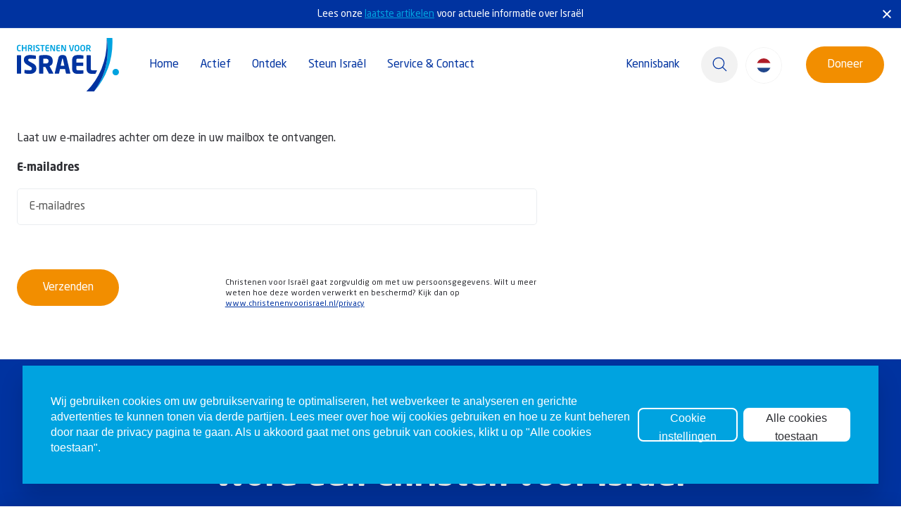

--- FILE ---
content_type: text/html; charset=utf-8
request_url: https://www.christenenvoorisrael.nl/publicaties-archief/israel-aktueel-december-2023
body_size: 23411
content:
<!DOCTYPE html>
<html>
    <head>
        <meta name="generator" content="Plate" />
<meta name="turbo-prefetch" content="false">
<meta name="turbo-cache-control" content="no-cache">
  <link rel="stylesheet" href="/assets/application-abd08c83b1913db6443e1857027fe7973f4fef977abad524e5366dbbf98d079d.css" />

<meta name="viewport" content="width=device-width, initial-scale=1">

<link rel="canonical" href="https://www.christenenvoorisrael.nl/publicaties-archief/israel-aktueel-december-2023">

        <!--META TAGS-->
        
        <meta charset="UTF-8">
        <meta name="viewport" content="width=device-width, initial-scale=1">
        <meta property='og:type' content='article'/>
        <meta property='og:title' content='Israël Aktueel • december 2023' /><meta property='og:image' content='https://prod1-plate-attachments.s3.amazonaws.com/images/b272dc5574/Isra%C3%ABl%20Aktueel%20362%20(2).png' />
        
        <meta property='og:url' content='https://www.christenenvoorisrael.nl/publicaties-archief/israel-aktueel-december-2023' />

        <script src="/theme/assets/lib/modern.js" charset="utf-8" ></script>

        <link rel="preload" href="/theme/assets/fonts/Neo-Sans-Std-Bold.woff2" as="font" crossorigin="anonymous">
<link rel="preload" href="/theme/assets/fonts/Neo-Sans-Std-Bold.woff" as="font" crossorigin="anonymous">
<link rel="preload" href="/theme/assets/fonts/Neo-Sans-Std-Regular.woff2" as="font" crossorigin="anonymous">
<link rel="preload" href="/theme/assets/fonts/Neo-Sans-Std-Regular.woff" as="font" crossorigin="anonymous">
<link rel="preload" href="/theme/assets/fonts/Neo-Sans-Std-Light.woff2" as="font" crossorigin="anonymous">
<link rel="preload" href="/theme/assets/fonts/Neo-Sans-Std-Light.woff" as="font" crossorigin="anonymous">
<link rel="preload" href="/theme/assets/fonts/Neo-Sans-Std-Medium.woff2" as="font" crossorigin="anonymous">
<link rel="preload" href="/theme/assets/fonts/Neo-Sans-Std-Medium.woff" as="font" crossorigin="anonymous">
<!--CUSTOM SCRIPTS-->
        <!-- Google Consent Mode -->
<script>
window.dataLayer = window.dataLayer || [];
function gtag() {
  dataLayer.push(arguments);
}

gtag('consent', 'default', {
  ad_storage: "denied",
  ad_user_data: "denied",
  ad_personalization: "denied",
  analytics_storage: "denied",
  functionality_storage: "denied",
  personalization_storage: "denied",
  security_storage: "granted",
  wait_for_update: 2000,
});

gtag("set", "ads_data_redaction", true);
gtag("set", "url_passthrough", false);
</script>
<!-- End Google Consent Mode -->
<!-- Google Tag Manager -->
<script>(function(w,d,s,l,i){w[l]=w[l]||[];w[l].push({'gtm.start':
new Date().getTime(),event:'gtm.js'});var f=d.getElementsByTagName(s)[0],
j=d.createElement(s),dl=l!='dataLayer'?'&l='+l:'';j.async=true;j.src=
'https://www.googletagmanager.com/gtm.js?id='+i+dl;f.parentNode.insertBefore(j,f);
})(window,document,'script','dataLayer','GTM-W582WBN');</script>
<!-- End Google Tag Manager -->
<!--<meta name="facebook-domain-verification" content="26ds08gtc33plbcgt6ib3cea4xxj3s" />-->

<script src="https://bible-link.globalrize.org/plugin.js" data-language="nl" data-translation="hsv" data-excluded-elements="h1,h2,h3,h4,h5,h6"></script>

<style>
    .search_consultant{
        position: relative;
    }
    .bible-link {
        color: var(--color-primaire-1);
        text-decoration: underline;
    }
    /*body #diffuse_cookie-notice a,*/
    /*body #diffuse_cookie-notice button, */
    /*body #diffuse_cookie-notice h2, */
    /*body #diffuse_cookie-notice h3, */
    /*body #diffuse_cookie-notice p {*/
    /*    font-family: NeoSansStd,sans-serif;*/
    /*    font-weight: 400!important;*/
    /*    text-transform: none!important;*/
    /*}*/
    
    /*body button.diffuse_btn.diffuse_btn--alt {*/
    /*    height: 52px;*/
    /*    border-radius: 50px;*/
    /*    padding: 15px 30px;*/
    /*}*/

    .publications-slider .publicatie-wrapper .item-content {
        padding-top: 32px;
    }
    
    /*div#step-button-1:after {*/
    /*    content: 'U kunt anoniem doneren, of vul uw gegevens in zodat wij u op de hoogte kunnen houden van onze activiteiten.';*/
    /*    position: absolute;*/
    /*    top: 40px;*/
    /*    color: white;*/
    /*    font-size: 12px;*/
    /*    line-height: 12px;*/
    /*    left: 0;*/
    /*    width: 230px;*/
    /*}*/
    /*@media screen and (max-width: 1120px) {*/
    /*    div#step-button-1:after {*/
    /*        width:calc(100% + 16vw);*/
    /*    }*/
    /*}*/
    
    @media screen and (max-width: 767px) {
        .navbar .nav-item.main-nav .nav-link {
            line-height: 50px;
        }
    }
</style>
        
        <!--TITLES--><title>Israël Aktueel • december 2023</title><!--CSS-->
        <link rel="stylesheet" href="/theme/assets/styles/index.css" >

        <!--FAVICON-->
        <link rel="icon" href="https://prod1-plate-attachments.s3.amazonaws.com/images/b272dc5574/Favicon%20CVI.png">

        <!--INLINE CSS-->
        <style>:root {
    --color-primaire-1:#0033a0;
    --color-primaire-2: #00A3E0;
    --color-sub-1:#2D2E33;
    --color-sub-2: #F2F2F2;
    --color-cta:#F28E00;
    --color-text: #575756;
    --color-white: white;
}

.dark-section {
    --color-primaire-1: var(--color-white);
    --color-primaire-2: var(--color-white);
    --color-sub-1: var(--color-white);
    --color-sub-2: var(--color-white);
    --color-cta: var(--color-white);
    --color-text: var(--color-white);
}

.dark-section .color-stop {
    --color-primaire-1:#0033a0;
    --color-primaire-2: #00A3E0;
    --color-sub-1:#2D2E33;
    --color-sub-2: #F2F2F2;
    --color-cta:#F28E00;
    --color-text: #575756;
    --color-white: white;
}
</style>
        
        

<script type="application/ld+json">
    { 
        "@context": "https://schema.org/",
        "@graph": [{        
                "@type": "Organization",
                "address": {
                    "@type": "PostalAddress",
                    "addressLocality": "Nijkerk",
                    "postalCode": "3863 HV",
                    "streetAddress": "Henri Nouwenstraat 34"
                },
                "email": "info(at)christenenvoorisrael.nl",
                "telephone": "","url": "www.christenenvoorisrael.nl/publicaties-archief/israel-aktueel-december-2023",
                    "logo": "https://prod1-plate-attachments.s3.amazonaws.com/images/b272dc5574/CVI_Logo_1.svg"},{
                "@type": "WebSite",
                "name": "Christenen voor Israël",
                "url": "www.christenenvoorisrael.nl/publicaties-archief/israel-aktueel-december-2023","potentialAction": {
                        "@type": "SearchAction",
                        "target": "www.christenenvoorisrael.nl/zoekresultaten?q={search_term_string}",
                        "query-input": "required name=search_term_string"
                    }},{
                "@type": "BreadcrumbList",
                "itemListElement": [{
                            "@type": "ListItem",
                            "position": 1,
                            "name": "Home",
                            "item": "https://www.christenenvoorisrael.nl"
                        },{
                            "@type": "ListItem",
                            "position": 2,
                            "name": "Publicatie archief",
                            "item": "https://www.christenenvoorisrael.nl/publicaties-archief"
                        },{
                            "@type": "ListItem",
                            "position": 3,
                            "name": "Israël Aktueel • december 2023"
                        }]
            }]
    }
</script>


    </head>
    <body class="no-transitions post-nav  ">
        <!--CUSTOM SCRIPTS BODY-->
        <!-- Google Tag Manager (noscript) -->
<noscript><iframe src="https://www.googletagmanager.com/ns.html?id=GTM-W582WBN"
height="0" width="0" style="display:none;visibility:hidden"></iframe></noscript>
<!-- End Google Tag Manager (noscript) -->
        <div id="search__popup" class="search--popup">
            <div class="search__popup__close__wrapper fl-container fl-row ai-center">
    <p>Sluiten</p>
    <button class="search__popup__close">
        <svg  fill="#0033a0" xmlns:dc="http://purl.org/dc/elements/1.1/" xmlns:cc="http://creativecommons.org/ns#" xmlns:rdf="http://www.w3.org/1999/02/22-rdf-syntax-ns#" xmlns:svg="http://www.w3.org/2000/svg" xmlns="http://www.w3.org/2000/svg" xmlns:sodipodi="http://sodipodi.sourceforge.net/DTD/sodipodi-0.dtd" xmlns:inkscape="http://www.inkscape.org/namespaces/inkscape" version="1.1" x="0px" y="0px" viewBox="0 0 100 100"><g transform="translate(0,-952.36218)"><path d="m 31.615228,983.9774 c 1.17154,-1.17153 3.07108,-1.17158 4.24266,0 l 14.14213,14.14214 14.14213,-14.14214 c 1.17157,-1.17157 3.07103,-1.1716 4.24264,-10e-6 1.17154,1.17154 1.17157,3.07108 0,4.24266 l -14.14214,14.14215 14.14215,14.1421 c 1.17156,1.1716 1.17153,3.0711 -1e-5,4.2427 -1.1716,1.1716 -3.07108,1.1715 -4.24264,0 l -14.14214,-14.1422 -14.14213,14.1422 c -1.17157,1.1715 -3.0711,1.1715 -4.24264,0 -1.1716,-1.1716 -1.17158,-3.0711 0,-4.2427 l 14.14214,-14.1421 -14.14214,-14.14216 c -1.17157,-1.17157 -1.17161,-3.07103 -1e-5,-4.24264 z" style="text-indent:0;text-transform:none;direction:ltr;block-progression:tb;baseline-shift:baseline;color:#000000;enable-background:accumulate;" fill="#0033a0" fill-opacity="1" stroke="none" marker="none" visibility="visible" display="inline" overflow="visible"></path></g></svg>

    </button>
</div>
<div class="plate--container">
    <div class="search__popup__content">
        <h2 class="search__popup__title">Zoeken.</h2>
        <div class="search__popup--buttons fl-container fl-row fl-wrap jc-center">
            <div class="search__popup--button" data-plural-name="article">
    
    <a href="/artikelen" class="full-link-btn"></a>
    <p>Artikelen</p>
    <svg width="20" height="26" viewBox="0 0 20 26" fill="none" xmlns="http://www.w3.org/2000/svg">
<path fill-rule="evenodd" clip-rule="evenodd" d="M13.8755 25.4991C13.8582 25.5 13.84 25.5 13.8227 25.5H2.72727C1.22091 25.5 0 24.3009 0 22.8214V3.17857C0 2.46786 0.287273 1.78661 0.799091 1.28482C1.31 0.782141 2.00364 0.5 2.72727 0.5H17.2727C17.9964 0.5 18.69 0.782141 19.2009 1.28482C19.7127 1.78661 20 2.46786 20 3.17857V19.4071C20 20.1143 19.7155 20.792 19.2082 21.2938L15.7582 24.708C15.2936 25.1687 14.6755 25.4455 14.0218 25.4929C13.9736 25.4964 13.9245 25.4982 13.8755 25.4991ZM14.8155 23.1063L17.5627 20.3875H15.7245C15.4836 20.3875 15.2518 20.4821 15.0818 20.6491C14.9109 20.817 14.8155 21.0438 14.8155 21.2804V23.1063ZM4.59091 13.8929H15.5C16.0018 13.8929 16.4091 13.4929 16.4091 13C16.4091 12.5071 16.0018 12.1071 15.5 12.1071H4.59091C4.08909 12.1071 3.68182 12.5071 3.68182 13C3.68182 13.4929 4.08909 13.8929 4.59091 13.8929ZM4.59091 6.75H15.5C16.0018 6.75 16.4091 6.35 16.4091 5.85714C16.4091 5.36429 16.0018 4.96429 15.5 4.96429H4.59091C4.08909 4.96429 3.68182 5.36429 3.68182 5.85714C3.68182 6.35 4.08909 6.75 4.59091 6.75ZM4.59091 17.4643H15.5C16.0018 17.4643 16.4091 17.0643 16.4091 16.5714C16.4091 16.0786 16.0018 15.6786 15.5 15.6786H4.59091C4.08909 15.6786 3.68182 16.0786 3.68182 16.5714C3.68182 17.0643 4.08909 17.4643 4.59091 17.4643ZM4.59091 21.9286H8.22727C8.72909 21.9286 9.13636 21.5286 9.13636 21.0357C9.13636 20.5429 8.72909 20.1429 8.22727 20.1429H4.59091C4.08909 20.1429 3.68182 20.5429 3.68182 21.0357C3.68182 21.5286 4.08909 21.9286 4.59091 21.9286ZM4.59091 10.3214H15.5C16.0018 10.3214 16.4091 9.92143 16.4091 9.42857C16.4091 8.93571 16.0018 8.53571 15.5 8.53571H4.59091C4.08909 8.53571 3.68182 8.93571 3.68182 9.42857C3.68182 9.92143 4.08909 10.3214 4.59091 10.3214Z" fill="white"/>
</svg>

        
</div>

        
        
        
            <div class="search__popup--button" data-plural-name="event">
    
    <a href="/activiteiten" class="full-link-btn"></a>
    <p>Activiteiten</p>
    <svg width="20" height="20" viewBox="0 0 20 20" fill="none" xmlns="http://www.w3.org/2000/svg">
<path d="M20 3.57143V5H0V3.57143C0 2.38839 0.959817 1.42857 2.14286 1.42857H2.85714V0.714286C2.85714 0.319634 3.17678 0 3.57143 0C3.96608 0 4.28571 0.319634 4.28571 0.714286V1.42857H15.7143V0.714286C15.7143 0.319634 16.0339 0 16.4286 0C16.8232 0 17.1429 0.319634 17.1429 0.714286V1.42857H17.8571C19.0402 1.42857 20 2.38839 20 3.57143ZM0 6.42857H20V17.8571C20 19.0402 19.0402 20 17.8571 20H2.14286C0.959817 20 0 19.0402 0 17.8571V6.42857ZM13.5714 10C13.5714 10.1893 13.6464 10.3714 13.7804 10.5053C13.9143 10.6393 14.0964 10.7143 14.2857 10.7143H15.7143C16.1089 10.7143 16.4286 10.3946 16.4286 9.99999C16.4286 9.60534 16.1089 9.28571 15.7143 9.28571H14.2857C13.8911 9.28571 13.5714 9.60535 13.5714 10ZM13.5714 12.8571C13.5714 13.0464 13.6464 13.2286 13.7804 13.3625C13.9143 13.4964 14.0964 13.5714 14.2857 13.5714H15.7143C16.1089 13.5714 16.4286 13.2518 16.4286 12.8571C16.4286 12.4625 16.1089 12.1428 15.7143 12.1428H14.2857C13.8911 12.1428 13.5714 12.4625 13.5714 12.8571ZM13.5714 15.7143C13.5714 15.9036 13.6464 16.0857 13.7804 16.2196C13.9143 16.3536 14.0964 16.4286 14.2857 16.4286H15.7143C16.1089 16.4286 16.4286 16.1089 16.4286 15.7143C16.4286 15.3196 16.1089 15 15.7143 15H14.2857C13.8911 15 13.5714 15.3196 13.5714 15.7143ZM8.57143 10C8.57143 10.1893 8.64643 10.3714 8.78036 10.5053C8.91429 10.6393 9.09643 10.7143 9.28571 10.7143H10.7143C11.1089 10.7143 11.4286 10.3946 11.4286 9.99999C11.4286 9.60534 11.1089 9.28571 10.7143 9.28571H9.28571C8.89105 9.28571 8.57143 9.60535 8.57143 10ZM8.57143 12.8571C8.57143 13.0464 8.64643 13.2286 8.78036 13.3625C8.91429 13.4964 9.09643 13.5714 9.28571 13.5714H10.7143C11.1089 13.5714 11.4286 13.2518 11.4286 12.8571C11.4286 12.4625 11.1089 12.1428 10.7143 12.1428H9.28571C8.89105 12.1428 8.57143 12.4625 8.57143 12.8571ZM8.57143 15.7143C8.57143 15.9036 8.64643 16.0857 8.78036 16.2196C8.91429 16.3536 9.09643 16.4286 9.28571 16.4286H10.7143C11.1089 16.4286 11.4286 16.1089 11.4286 15.7143C11.4286 15.3196 11.1089 15 10.7143 15H9.28571C8.89105 15 8.57143 15.3196 8.57143 15.7143ZM3.57143 10C3.57143 10.1893 3.64643 10.3714 3.78036 10.5053C3.91429 10.6393 4.09643 10.7143 4.28571 10.7143H5.71428C6.10893 10.7143 6.42856 10.3946 6.42856 9.99999C6.42856 9.60534 6.10893 9.28571 5.71428 9.28571H4.28571C3.89105 9.28571 3.57143 9.60535 3.57143 10ZM3.57143 12.8571C3.57143 13.0464 3.64643 13.2286 3.78036 13.3625C3.91429 13.4964 4.09643 13.5714 4.28571 13.5714H5.71428C6.10893 13.5714 6.42856 13.2518 6.42856 12.8571C6.42856 12.4625 6.10893 12.1428 5.71428 12.1428H4.28571C3.89105 12.1428 3.57143 12.4625 3.57143 12.8571ZM3.57143 15.7143C3.57143 15.9036 3.64643 16.0857 3.78036 16.2196C3.91429 16.3536 4.09643 16.4286 4.28571 16.4286H5.71428C6.10893 16.4286 6.42856 16.1089 6.42856 15.7143C6.42856 15.3196 6.10893 15 5.71428 15H4.28571C3.89105 15 3.57143 15.3196 3.57143 15.7143Z" fill="white"/>
</svg>

        
</div>

        
        
        
        
        
        
            <div class="search__popup--button" data-plural-name="knowledge_base">
    
    <a href="/kennisbank" class="full-link-btn"></a>
    <p>Kennisbank</p>
    <svg width="25" height="26" viewBox="0 0 25 26" fill="none" xmlns="http://www.w3.org/2000/svg">
<path d="M12.5023 0.5C5.6096 0.500002 0 6.10961 0 13.0023C0 19.895 5.6096 25.5 12.5023 25.5C19.395 25.5 25 19.895 25 13.0023C25 6.10961 19.395 0.500002 12.5023 0.5ZM12.5023 2.37304C18.3817 2.37304 23.127 7.12287 23.127 13.0023C23.127 18.8817 18.3817 23.627 12.5023 23.627C6.62286 23.627 1.87765 18.8817 1.87765 13.0023C1.87765 7.12287 6.62286 2.37304 12.5023 2.37304Z" fill="white"/>
<path d="M12.5019 0.5C12.2536 0.500241 12.0156 0.59899 11.84 0.774569C11.6644 0.950148 11.5657 1.18821 11.5654 1.43652V24.5635C11.5657 24.8118 11.6644 25.0499 11.84 25.2254C12.0156 25.401 12.2536 25.4998 12.5019 25.5C12.7503 25.4998 12.9883 25.401 13.1639 25.2254C13.3395 25.0499 13.4382 24.8118 13.4385 24.5635V1.43652C13.4382 1.18822 13.3395 0.950148 13.1639 0.774569C12.9883 0.598991 12.7503 0.500247 12.5019 0.5Z" fill="white"/>
<path d="M12.5023 7.37396C9.20655 7.37396 6.2185 7.90712 3.97214 8.81796C2.84895 9.27337 1.90777 9.81825 1.19948 10.4972C0.491196 11.1762 0 12.0426 0 13.0023C0 13.962 0.491196 14.8238 1.19948 15.5028C1.90777 16.1817 2.84895 16.7312 3.97214 17.1867C6.2185 18.0975 9.20655 18.626 12.5023 18.626C15.798 18.626 18.7815 18.0975 21.0279 17.1867C22.151 16.7312 23.0969 16.1817 23.8051 15.5028C24.5134 14.8238 25 13.962 25 13.0023C25 12.0426 24.5134 11.1762 23.8051 10.4972C23.0969 9.81825 22.151 9.27337 21.0279 8.81796C18.7815 7.90712 15.798 7.37396 12.5023 7.37396ZM12.5023 9.25162C15.5926 9.25162 18.388 9.76654 20.3266 10.5526C21.2959 10.9456 22.0468 11.4107 22.5088 11.8536C22.9707 12.2964 23.127 12.6673 23.127 13.0023C23.127 13.3373 22.9708 13.7082 22.5088 14.151C22.0468 14.5939 21.2959 15.0544 20.3266 15.4474C18.388 16.2335 15.5926 16.753 12.5023 16.753C9.41198 16.753 6.6166 16.2335 4.67798 15.4474C3.70867 15.0544 2.9578 14.5939 2.49585 14.151C2.03388 13.7082 1.87765 13.3373 1.87765 13.0023C1.87765 12.6673 2.03378 12.2964 2.49585 11.8536C2.9578 11.4107 3.70867 10.9456 4.67798 10.5526C6.6166 9.76654 9.41198 9.25162 12.5023 9.25162Z" fill="white"/>
<path d="M19.0625 13.0023C19.0625 9.68605 18.4232 6.67332 17.3232 4.41216C16.2233 2.151 14.5762 0.499995 12.5022 0.5C10.4283 0.499995 8.78117 2.151 7.68125 4.41216C6.58133 6.67332 5.93738 9.68605 5.93738 13.0023C5.93738 16.3186 6.58133 19.3267 7.68125 21.5878C8.78117 23.849 10.4283 25.5 12.5022 25.5C14.5762 25.5 16.2233 23.849 17.3232 21.5878C18.4232 19.3267 19.0625 16.3186 19.0625 13.0023ZM17.1895 13.0023C17.1895 16.0721 16.5706 18.8428 15.6347 20.7667C14.6989 22.6905 13.5347 23.627 12.5022 23.627C11.4698 23.627 10.301 22.6905 9.36514 20.7667C8.42931 18.8428 7.81504 16.0721 7.81504 13.0023C7.81504 9.93249 8.42931 7.15717 9.36514 5.23335C10.301 3.30952 11.4698 2.37304 12.5022 2.37304C13.5347 2.37304 14.6989 3.30952 15.6347 5.23335C16.5706 7.15717 17.1895 9.93249 17.1895 13.0023Z" fill="white"/>
</svg>

        
</div>

        
        
        
            <div class="search__popup--button" data-plural-name="podcast">
    
    <a href="/podcasts" class="full-link-btn"></a>
    <p>Podcasts</p>
    <svg width="17" height="25" viewBox="0 0 17 25" fill="none" xmlns="http://www.w3.org/2000/svg">
<path d="M8.49992 17.5684C11.7252 17.5684 14.3377 15.2993 14.3377 12.5005V5.06787C14.3377 2.26904 11.7252 0 8.49992 0C5.27465 0 2.66211 2.26904 2.66211 5.06787V12.5C2.66211 15.2993 5.27465 17.5684 8.49992 17.5684Z" fill="white"/>
<path d="M16.9998 11.7417C17.0025 11.6338 16.9831 11.5265 16.9428 11.426C16.9024 11.3256 16.842 11.234 16.765 11.1568C16.688 11.0796 16.5959 11.0182 16.4943 10.9763C16.3927 10.9343 16.2835 10.9128 16.1732 10.9128C16.0629 10.9128 15.9538 10.9343 15.8521 10.9763C15.7505 11.0182 15.6585 11.0796 15.5815 11.1568C15.5045 11.234 15.444 11.3256 15.4037 11.426C15.3634 11.5265 15.344 11.6338 15.3467 11.7417C15.3467 15.436 12.2751 18.4419 8.5 18.4419C4.72488 18.4419 1.6533 15.436 1.6533 11.7417C1.65601 11.6338 1.63663 11.5265 1.59631 11.426C1.55599 11.3256 1.49555 11.234 1.41853 11.1568C1.34151 11.0796 1.24948 11.0182 1.14785 10.9763C1.04622 10.9343 0.937056 10.9128 0.826773 10.9128C0.716491 10.9128 0.607323 10.9343 0.505696 10.9763C0.404069 11.0182 0.312038 11.0796 0.23502 11.1568C0.158002 11.234 0.0975536 11.3256 0.0572346 11.426C0.0169156 11.5265 -0.00245953 11.6338 0.000249498 11.7417C0.000249498 16.0552 3.37321 19.6123 7.67323 20.02V23.3823H4.36713C4.15144 23.3875 3.94636 23.475 3.79569 23.6261C3.64501 23.7773 3.56067 23.98 3.56067 24.1912C3.56067 24.4023 3.64501 24.6051 3.79569 24.7562C3.94636 24.9073 4.15144 24.9948 4.36713 25H12.6329C12.8486 24.9948 13.0536 24.9073 13.2043 24.7562C13.355 24.6051 13.4393 24.4023 13.4393 24.1912C13.4393 23.98 13.355 23.7773 13.2043 23.6261C13.0536 23.475 12.8486 23.3875 12.6329 23.3823H9.32677V20.0195C13.6268 19.6118 16.9998 16.0552 16.9998 11.7417Z" fill="white"/>
</svg>

        
</div>

        
        
        
        
            <div class="search__popup--button" data-plural-name="project">
    
    <a href="/projecten" class="full-link-btn"></a>
    <p>Projecten</p>
    <svg width="20" height="20" viewBox="0 0 20 20" fill="none" xmlns="http://www.w3.org/2000/svg">
<path d="M8 0H1C0.4 0 0 0.4 0 1V8C0 8.6 0.4 9 1 9H8C8.6 9 9 8.6 9 8V1C9 0.4 8.6 0 8 0ZM8 11H1C0.4 11 0 11.4 0 12V19C0 19.6 0.4 20 1 20H8C8.6 20 9 19.6 9 19V12C9 11.4 8.6 11 8 11ZM19 0H12C11.4 0 11 0.4 11 1V8C11 8.6 11.4 9 12 9H19C19.6 9 20 8.6 20 8V1C20 0.4 19.6 0 19 0ZM19 11H12C11.4 11 11 11.4 11 12V19C11 19.6 11.4 20 12 20H19C19.6 20 20 19.6 20 19V12C20 11.4 19.6 11 19 11Z" fill="white"/>
</svg>

        
</div>

        
        
            <div class="search__popup--button" data-plural-name="publication">
    
    <a href="/publicaties" class="full-link-btn"></a>
    <p>Publicaties</p>
    <svg width="21" height="25" viewBox="0 0 21 25" fill="none" xmlns="http://www.w3.org/2000/svg">
<path d="M17.3649 2.39437H14.9713H3.06349C2.0155 2.39437 1.40625 2.15188 1.23446 2.02906V1.57406C1.40625 1.45125 2.01518 1.20906 3.06349 1.20906H17.9048V0H3.06349C1.53845 0 0 0.45875 0 1.48344V20.6891C0 24.5766 1.39093 25 6.87257 25H20.4545V2.39437H17.3649Z" fill="white"/>
</svg>

        
</div>

        
        
        
        
        
            <div class="search__popup--button" data-plural-name="video">
    
    <a href="/videos" class="full-link-btn"></a>
    <p>Videos</p>
    <svg width="20" height="26" viewBox="0 0 20 26" fill="none" xmlns="http://www.w3.org/2000/svg">
<path d="M18.5426 10.2257L5.11007 1.06444C4.10211 0.378551 2.80933 0.31261 1.7385 0.894858C0.667675 1.47897 0 2.60768 0 3.84189V22.1573C0 23.3915 0.662088 24.5258 1.7385 25.1043C2.22674 25.37 2.75569 25.5 3.28648 25.5C3.92641 25.5 4.56076 25.3116 5.11007 24.9347L18.5426 15.7792C19.4563 15.1574 20 14.1191 20 12.9999C20.0018 11.8863 19.4563 10.8476 18.5426 10.2257Z" fill="white"/>
</svg>

        
</div>

        
        
            <div class="search__popup--button" data-plural-name="zoekresultaat">
    
    <a href="/zoekresultaten" class="full-link-btn"></a>
    <p>Overig</p>
    <svg width="16" height="16" viewBox="0 0 16 16" fill="none" xmlns="http://www.w3.org/2000/svg">
<circle cx="8" cy="8" r="8" fill="white"/>
</svg>

    
</div>

        
        </div>

        

            

            
        
    </div>
</div>

        </div>
        <div class="navigation nav-top" id="navigation">
            
                <div class="top-bar no-print">
                    <div class="plate--container  fl-container jc-center ai-center">
                        <p>Lees onze <a href="https://www.christenenvoorisrael.nl/artikelen" style="color:#00a3e0; font-size: 14px;">laatste artikelen</a> voor actuele informatie over Israël</p>
                        <div id="close-notification">
                            <svg  fill="#0033a0" xmlns:dc="http://purl.org/dc/elements/1.1/" xmlns:cc="http://creativecommons.org/ns#" xmlns:rdf="http://www.w3.org/1999/02/22-rdf-syntax-ns#" xmlns:svg="http://www.w3.org/2000/svg" xmlns="http://www.w3.org/2000/svg" xmlns:sodipodi="http://sodipodi.sourceforge.net/DTD/sodipodi-0.dtd" xmlns:inkscape="http://www.inkscape.org/namespaces/inkscape" version="1.1" x="0px" y="0px" viewBox="0 0 100 100"><g transform="translate(0,-952.36218)"><path d="m 31.615228,983.9774 c 1.17154,-1.17153 3.07108,-1.17158 4.24266,0 l 14.14213,14.14214 14.14213,-14.14214 c 1.17157,-1.17157 3.07103,-1.1716 4.24264,-10e-6 1.17154,1.17154 1.17157,3.07108 0,4.24266 l -14.14214,14.14215 14.14215,14.1421 c 1.17156,1.1716 1.17153,3.0711 -1e-5,4.2427 -1.1716,1.1716 -3.07108,1.1715 -4.24264,0 l -14.14214,-14.1422 -14.14213,14.1422 c -1.17157,1.1715 -3.0711,1.1715 -4.24264,0 -1.1716,-1.1716 -1.17158,-3.0711 0,-4.2427 l 14.14214,-14.1421 -14.14214,-14.14216 c -1.17157,-1.17157 -1.17161,-3.07103 -1e-5,-4.24264 z" style="text-indent:0;text-transform:none;direction:ltr;block-progression:tb;baseline-shift:baseline;color:#000000;enable-background:accumulate;" fill="#0033a0" fill-opacity="1" stroke="none" marker="none" visibility="visible" display="inline" overflow="visible"></path></g></svg>

                        </div>
                    </div>
                </div>
            

            








<nav class="navbar fl-container fl-row">
    <div class="plate--container navbar-container">
        <div class="navbar-inner fl-container ai-center jc-between">

            <div class="navbar-brand fl-container ai-center">
                <a href="/"><img src="https://prod1-plate-attachments.s3.amazonaws.com/images/b272dc5574/CVI_Logo_2.svg" class="logo"></a>
            </div>

            <div class="navbar-collapse no-print" id="navbarResponsive">
                <ul class="navbar-nav fl-container fl-row">
                    
                    
                        
                        

                        
                            <li class="nav-item main-nav nav-item-hover  ">
                                <a href="/" class="nav-link">Home</a>
                            </li>
                        

                        
                    
                        
                        

                            

                            
                                
                            

                            

                        

                            

                            
                                
                            

                            

                        

                            

                            
                                
                            

                            

                        

                            

                            
                                
                            

                            

                        

                            

                            
                                
                            

                            

                        

                            

                            
                                
                            

                            

                        

                            

                            
                                
                            

                            

                        

                            

                            
                                
                            

                            

                        

                            

                            
                                
                            

                            

                        

                        
                            <li class="nav-item main-nav dropdown  ">
                                <a href="#" class="nav-link" data-hoofdmenu="3456961" >Actief</a>
                            </li>
                        

                        
                    
                        
                        

                            

                            
                                
                            

                            

                                

                                
                                    
                                

                            

                                

                                
                                    
                                

                            

                                

                                
                                    
                                

                            

                                

                                
                                    
                                

                            

                                

                                
                                    
                                

                            

                                

                                
                                    
                                

                            

                        

                            

                            
                                
                            

                            

                                

                                
                                    
                                

                            

                                

                                
                                    
                                

                            

                        

                            

                            
                                
                            

                            

                        

                            

                            
                                
                            

                            

                        

                            

                            
                                
                            

                            

                        

                        
                            <li class="nav-item main-nav dropdown  ">
                                <a href="#" class="nav-link" data-hoofdmenu="3456960" >Ontdek</a>
                            </li>
                        

                        
                    
                        
                        

                            

                            
                                
                            

                            

                        

                            

                            
                                
                            

                            

                        

                            

                            
                                
                            

                            

                        

                            

                            
                                
                            

                            

                        

                            

                            
                                
                            

                            

                        

                            

                            
                                
                            

                            

                        

                        
                            <li class="nav-item main-nav dropdown  ">
                                <a href="https://www.christenenvoorisrael.nl/doneren" class="nav-link" data-hoofdmenu="3456963" >Steun Israël</a>
                            </li>
                        

                        
                    
                        
                        

                            

                            
                                
                            

                            

                                

                                
                                    
                                

                            

                                

                                
                                    
                                

                            

                                

                                
                                    
                                

                            

                                

                                
                                    
                                

                            

                                

                                
                                    
                                

                            

                        

                            

                            
                                
                            

                            

                                

                                
                                    
                                

                            

                                

                                
                                    
                                

                            

                                

                                
                                    
                                

                            

                                

                                
                                    
                                

                            

                                

                                
                                    
                                

                            

                        

                            

                            
                                
                            

                            

                        

                            

                            
                                
                            

                            

                        

                            

                            
                                
                            

                            

                        

                        
                            <li class="nav-item main-nav dropdown  ">
                                <a href="#" class="nav-link" data-hoofdmenu="3456964" >Service & Contact</a>
                            </li>
                        

                        
                    
                        
                        

                        
                            <li class="nav-item main-nav nav-item-hover  last">
                                <a href="/kennisbank" class="nav-link">Kennisbank</a>
                            </li>
                        

                        
                    
                    
                    <div class="search-container">
                        <li class="search nav-item fl-container jc-center ai-center">
                            <svg   fill="#000000" xmlns="http://www.w3.org/2000/svg" xmlns:xlink="http://www.w3.org/1999/xlink" xmlns:sketch="http://www.bohemiancoding.com/sketch/ns" viewBox="0 0 100 100" version="1.1" x="0px" y="0px"><title>eye-fill 2</title><desc>Created with Sketch.</desc><g stroke="none" stroke-width="1" fill="none" fill-rule="evenodd" sketch:type="MSPage"><path d="M60.2825,60.2796875 C56.24,64.3221875 50.8625,66.5496875 45.14375,66.5496875 C39.425,66.5496875 34.05125,64.3221875 30.00875,60.2796875 C21.66125,51.9321875 21.66125,38.3534375 30.00875,30.0059375 C34.1825,25.8321875 39.66125,23.7471875 45.14375,23.7471875 C50.62625,23.7471875 56.10875,25.8359375 60.2825,30.0059375 C68.63,38.3534375 68.63,51.9321875 60.2825,60.2796875 M79.04,76.3859375 L64.19375,61.5396875 C72.69875,51.6659375 72.29375,36.7184375 62.93375,27.3546875 C53.1275,17.5484375 37.16375,17.5484375 27.3575,27.3546875 C17.5475,37.1646875 17.5475,53.1246875 27.3575,62.9309375 C32.10875,67.6821875 38.42375,70.2996875 45.14375,70.2996875 C51.23375,70.2996875 56.9825,68.1321875 61.5425,64.1909375 L76.38875,79.0371875 C76.75625,79.4046875 77.23625,79.5846875 77.7125,79.5846875 C78.1925,79.5846875 78.6725,79.4046875 79.04,79.0371875 C79.77125,78.3059375 79.77125,77.1171875 79.04,76.3859375" fill="#000000" sketch:type="MSShapeGroup"></path></g></svg>

                        </li>
                    </div>
                    
                    
                        <li class="language nav-item fl-container jc-center ai-center">
                            <span class="language-switcher">
    

      <a class="language fl-container jc-center ai-center" href="https://www.c4israel.org/your-country/" target="_blank">
        <span class="flag-icon flag-icon-squared bg-cover" style="background-image: url('https://plate.libpx.com/prod1-img/b272dc5574/netherlands-flag-icon-256.png?width=200&signature=5fb09cbdc36b2d5f808c3ca0580d619ae5be13b9')"></span>
      </a>

    
</span>

                        </li>
                    
                    <li class="nav-item menu-button">
                        
                            
<div class="align text-" style="--icon-color: #ffffff;">
    <div class="button" style="background-color: #F28E00" data-text="Doneer">
        <a href="https://www.christenenvoorisrael.nl/doneren" target=""><div class="text" data-text="Doneer" style=""><span>Doneer</span></div></a>
    </div>
</div>



                        
                    </li>
                </ul>

            </div>
            <li class="search show-mobile nav-item fl-container jc-center ai-center">
                <svg   fill="#000000" xmlns="http://www.w3.org/2000/svg" xmlns:xlink="http://www.w3.org/1999/xlink" xmlns:sketch="http://www.bohemiancoding.com/sketch/ns" viewBox="0 0 100 100" version="1.1" x="0px" y="0px"><title>eye-fill 2</title><desc>Created with Sketch.</desc><g stroke="none" stroke-width="1" fill="none" fill-rule="evenodd" sketch:type="MSPage"><path d="M60.2825,60.2796875 C56.24,64.3221875 50.8625,66.5496875 45.14375,66.5496875 C39.425,66.5496875 34.05125,64.3221875 30.00875,60.2796875 C21.66125,51.9321875 21.66125,38.3534375 30.00875,30.0059375 C34.1825,25.8321875 39.66125,23.7471875 45.14375,23.7471875 C50.62625,23.7471875 56.10875,25.8359375 60.2825,30.0059375 C68.63,38.3534375 68.63,51.9321875 60.2825,60.2796875 M79.04,76.3859375 L64.19375,61.5396875 C72.69875,51.6659375 72.29375,36.7184375 62.93375,27.3546875 C53.1275,17.5484375 37.16375,17.5484375 27.3575,27.3546875 C17.5475,37.1646875 17.5475,53.1246875 27.3575,62.9309375 C32.10875,67.6821875 38.42375,70.2996875 45.14375,70.2996875 C51.23375,70.2996875 56.9825,68.1321875 61.5425,64.1909375 L76.38875,79.0371875 C76.75625,79.4046875 77.23625,79.5846875 77.7125,79.5846875 C78.1925,79.5846875 78.6725,79.4046875 79.04,79.0371875 C79.77125,78.3059375 79.77125,77.1171875 79.04,76.3859375" fill="#000000" sketch:type="MSShapeGroup"></path></g></svg>

            </li>
            <button class="navbar-toggler">
                <div class="bars">
                    <div class="bar bar-1"></div>
                    <div class="bar bar-2"></div>
                    <div class="bar bar-3"></div>
                </div>
            </button>
        </div>
    </div>
    
    <div class="mega-menu-container">
        <div class="plate--container">
            <div class="mega-menu-wrapper">
                
                    

                    
                        <li class="nav-item main-nav show-mobile  ">
                            <a href="/" class="nav-link">Home</a>
                        </li>
                    

                    
                
                    

                    
                        <li class="nav-item main-nav dropdown show-mobile  ">
                            <a href="#" class="nav-link" data-hoofdmenu="3456961" >Actief</a>
                            <div class="dropdown-arrow select-arrow" data-hoofdmenu="3456961">
                                <svg  fill="#ffffff" xmlns="http://www.w3.org/2000/svg" xmlns:xlink="http://www.w3.org/1999/xlink" xml:space="preserve" version="1.1" style="shape-rendering:geometricPrecision;text-rendering:geometricPrecision;image-rendering:optimizeQuality;" viewBox="0 0 668 375" x="0px" y="0px" fill-rule="evenodd" clip-rule="evenodd"><defs><style type="text/css">
  </style></defs><g><path class="fil0" d="M363 363l293 -292c16,-17 16,-43 0,-59 -16,-16 -43,-16 -59,0l-263 263 -263 -263c-17,-16 -43,-16 -59,0 -16,16 -16,42 0,59l292 292c17,16 43,16 59,0z"></path></g></svg>

                            </div>
                        </li>
                    

                    

                        <div class="mega-menu fl-container fl-row" data-megamenu="3456961">

                            <div class="mega-menu__items column fl-container fl-row">
                                <ul class="mega-menu__nav fl-container fl-column">
                                    
                                    
                                        

                                        
                                            <li class="nav-item  ">
                                                <a href="/activiteiten"  class="nav-link">Agenda</a>
                                            </li>
                                        
                                        
                                    
                                        

                                        
                                            <li class="nav-item  ">
                                                <a href="https://www.christenenvoorisrael.nl/gemist"  class="nav-link">Uitzendingen</a>
                                            </li>
                                        
                                        
                                    
                                        

                                        
                                            <li class="nav-item  ">
                                                <a href="/sprekers"  class="nav-link">Spreker uitnodigen</a>
                                            </li>
                                        
                                        
                                    
                                        

                                        
                                            <li class="nav-item  ">
                                                <a href="/reizen"  class="nav-link">Reizen</a>
                                            </li>
                                        
                                        
                                    
                                        

                                        
                                            <li class="nav-item  ">
                                                <a href="https://bouwenmetisrael.nl"  class="nav-link">Businessclub</a>
                                            </li>
                                        
                                        
                                    
                                        

                                        
                                            <li class="nav-item  ">
                                                <a href="https://www.christenenvoorisrael.nl/whatsapp"  class="nav-link">WhatsApp-service</a>
                                            </li>
                                        
                                        
                                    
                                        

                                        
                                            <li class="nav-item  ">
                                                <a href="/gebedskalender"  class="nav-link">Gebedskalender</a>
                                            </li>
                                        
                                        
                                    
                                        

                                        
                                            <li class="nav-item  ">
                                                <a href="https://helpisrael.nl"  class="nav-link">Vrijwilligerswerk in Israël</a>
                                            </li>
                                        
                                        
                                    
                                        

                                        
                                            <li class="nav-item  last">
                                                <a href="https://www.christenenvoorisrael.nl/israelzondag"  class="nav-link">Israëlzondag</a>
                                            </li>
                                        
                                        
                                    
                                </ul>

                            </div>
                            <div class="mega-menu__cta column">
                                
                                    <div class="cta-item with-image   " style="background-color: #0033a0;">
    

    <div class="cta-item-inner ">
        <div class="title-container">
            
                <div class="title">
                    
                    <h2 class="fw-medium" style="color: #fff;">Israëlnieuws</h2>
                    
                </div>
                <div class="subtitle">
                    
                    <h2 class="fw-light" style="color: #fff;">via WhatsApp</h2>
                    
                </div>
            
        </div>
    

        
            
                
<div class="align text-" style="--icon-color: #ffffff;">
    <div class="button" style="background-color: #F28E00" data-text="Abonneren">
        <a href="https://www.christenenvoorisrael.nl/whatsapp" target=""><div class="text" data-text="Abonneren" style=""><span>Abonneren</span></div></a>
    </div>
</div>



            
        

        
    </div>

    <div class="cta-image" id="cta-3456846">
        






<style>.no-webpalpha #cta-3456846{background-image: url(


https://plate.libpx.com/prod1-img/b272dc5574/Schermafbeelding%202020-05-08%20om%2012.26.24.png?width=1366&height=1366&mode=fit&format=png&signature=f945f9b134b5c57241fec93a29d4a1300b462675);}
.webpalpha #cta-3456846{
	background-image: url(


https://plate.libpx.com/prod1-img/b272dc5574/Schermafbeelding%202020-05-08%20om%2012.26.24.png?width=1366&height=1366&mode=fit&format=webp&signature=e250305f6d516449572c4126b892acb8ae47fab2);
}

			@media (min-width: 576px) {
				.no-webpalpha #cta-3456846{background-image: url(


https://plate.libpx.com/prod1-img/b272dc5574/Schermafbeelding%202020-05-08%20om%2012.26.24.png?width=768&height=768&mode=fit&format=png&signature=ebe0702f783785476e8e694087df0f68bf0cd5aa);}
				.webpalpha #cta-3456846{
					background-image: url(


https://plate.libpx.com/prod1-img/b272dc5574/Schermafbeelding%202020-05-08%20om%2012.26.24.png?width=768&height=768&mode=fit&format=webp&signature=43b432e7fd8ad177a1625d99c278268c15ad6a94);
				}
			 }
	 	
			@media (min-width: 768px) {
				.no-webpalpha #cta-3456846{background-image: url(


https://plate.libpx.com/prod1-img/b272dc5574/Schermafbeelding%202020-05-08%20om%2012.26.24.png?width=768&height=768&mode=fit&format=png&signature=ebe0702f783785476e8e694087df0f68bf0cd5aa);}
				.webpalpha #cta-3456846{
					background-image: url(


https://plate.libpx.com/prod1-img/b272dc5574/Schermafbeelding%202020-05-08%20om%2012.26.24.png?width=768&height=768&mode=fit&format=webp&signature=43b432e7fd8ad177a1625d99c278268c15ad6a94);
				}
			 }
	 	
			@media (min-width: 992px) {
				.no-webpalpha #cta-3456846{background-image: url(


https://plate.libpx.com/prod1-img/b272dc5574/Schermafbeelding%202020-05-08%20om%2012.26.24.png?width=992&height=992&mode=fit&format=png&signature=642667d277096bcb43067e7a81328515bfcb20bf);}
				.webpalpha #cta-3456846{
					background-image: url(


https://plate.libpx.com/prod1-img/b272dc5574/Schermafbeelding%202020-05-08%20om%2012.26.24.png?width=992&height=992&mode=fit&format=webp&signature=17571b2b67148206356b9b9d263e56c1ba7aaf7a);
				}
			 }
	 	
			@media (min-width: 1366px) {
				.no-webpalpha #cta-3456846{background-image: url(


https://plate.libpx.com/prod1-img/b272dc5574/Schermafbeelding%202020-05-08%20om%2012.26.24.png?width=1366&height=1366&mode=fit&format=png&signature=f945f9b134b5c57241fec93a29d4a1300b462675);}
				.webpalpha #cta-3456846{
					background-image: url(


https://plate.libpx.com/prod1-img/b272dc5574/Schermafbeelding%202020-05-08%20om%2012.26.24.png?width=1366&height=1366&mode=fit&format=webp&signature=e250305f6d516449572c4126b892acb8ae47fab2);
				}
			 }
	 	
			@media (min-width: 1500px) {
				.no-webpalpha #cta-3456846{background-image: url(


https://plate.libpx.com/prod1-img/b272dc5574/Schermafbeelding%202020-05-08%20om%2012.26.24.png?width=1500&height=1500&mode=fit&format=png&signature=4b354382984c1cc323296c6cd747894c8df1b029);}
				.webpalpha #cta-3456846{
					background-image: url(


https://plate.libpx.com/prod1-img/b272dc5574/Schermafbeelding%202020-05-08%20om%2012.26.24.png?width=1500&height=1500&mode=fit&format=webp&signature=867453e69ca692505e3e917206a523e79ab33d60);
				}
			 }
	 	</style>
</div>
</div>

                                
                            </div>


                        </div>
                    
                
                    

                    
                        <li class="nav-item main-nav dropdown show-mobile  ">
                            <a href="#" class="nav-link" data-hoofdmenu="3456960" >Ontdek</a>
                            <div class="dropdown-arrow select-arrow" data-hoofdmenu="3456960">
                                <svg  fill="#ffffff" xmlns="http://www.w3.org/2000/svg" xmlns:xlink="http://www.w3.org/1999/xlink" xml:space="preserve" version="1.1" style="shape-rendering:geometricPrecision;text-rendering:geometricPrecision;image-rendering:optimizeQuality;" viewBox="0 0 668 375" x="0px" y="0px" fill-rule="evenodd" clip-rule="evenodd"><defs><style type="text/css">
  </style></defs><g><path class="fil0" d="M363 363l293 -292c16,-17 16,-43 0,-59 -16,-16 -43,-16 -59,0l-263 263 -263 -263c-17,-16 -43,-16 -59,0 -16,16 -16,42 0,59l292 292c17,16 43,16 59,0z"></path></g></svg>

                            </div>
                        </li>
                    

                    

                        <div class="mega-menu fl-container fl-row" data-megamenu="3456960">

                            <div class="mega-menu__items column fl-container fl-row">
                                <ul class="mega-menu__nav fl-container fl-column">
                                    
                                    
                                        

                                        
                                            <li class="nav-item dropright submenu ">
                                                <a href="/artikelen"  class="nav-link" id="submenu-3456989">Artikelen<svg  fill="#ffffff" xmlns="http://www.w3.org/2000/svg" xmlns:xlink="http://www.w3.org/1999/xlink" xml:space="preserve" version="1.1" style="shape-rendering:geometricPrecision;text-rendering:geometricPrecision;image-rendering:optimizeQuality;" viewBox="0 0 668 375" x="0px" y="0px" fill-rule="evenodd" clip-rule="evenodd"><defs><style type="text/css">
  </style></defs><g><path class="fil0" d="M363 363l293 -292c16,-17 16,-43 0,-59 -16,-16 -43,-16 -59,0l-263 263 -263 -263c-17,-16 -43,-16 -59,0 -16,16 -16,42 0,59l292 292c17,16 43,16 59,0z"></path></g></svg>
</a>
                                                <div class="select-arrow sub-dropdown-arrow show-mobile" data-id="submenu-3456989">
                                                    <svg  fill="#ffffff" xmlns="http://www.w3.org/2000/svg" xmlns:xlink="http://www.w3.org/1999/xlink" xml:space="preserve" version="1.1" style="shape-rendering:geometricPrecision;text-rendering:geometricPrecision;image-rendering:optimizeQuality;" viewBox="0 0 668 375" x="0px" y="0px" fill-rule="evenodd" clip-rule="evenodd"><defs><style type="text/css">
  </style></defs><g><path class="fil0" d="M363 363l293 -292c16,-17 16,-43 0,-59 -16,-16 -43,-16 -59,0l-263 263 -263 -263c-17,-16 -43,-16 -59,0 -16,16 -16,42 0,59l292 292c17,16 43,16 59,0z"></path></g></svg>

                                                </div>
                                                <ul class="dropdown-menu" data-id="submenu-3456989">
                                                    
                                                        <li class="dropdown-item">
                                                            <a class="nav-link" href="https://www.christenenvoorisrael.nl/artikelen?data_object=article&categories=11278407">Israël in oorlog</a>
                                                        </li>
                                                    
                                                        <li class="dropdown-item">
                                                            <a class="nav-link" href="https://www.christenenvoorisrael.nl/artikelen?data_object=article&categories=13024633">Actueel</a>
                                                        </li>
                                                    
                                                        <li class="dropdown-item">
                                                            <a class="nav-link" href="https://www.christenenvoorisrael.nl/artikelen?data_object=article&categories=3457009">Analyse</a>
                                                        </li>
                                                    
                                                        <li class="dropdown-item">
                                                            <a class="nav-link" href="https://www.christenenvoorisrael.nl/artikelen?data_object=article&categories=3861096">Bijbel</a>
                                                        </li>
                                                    
                                                        <li class="dropdown-item">
                                                            <a class="nav-link" href="https://www.christenenvoorisrael.nl/artikelen?data_object=article&categories=10596814">Joodse Wereld</a>
                                                        </li>
                                                    
                                                        <li class="dropdown-item">
                                                            <a class="nav-link" href="https://www.christenenvoorisrael.nl/artikelen?data_object=article&categories=10688490">Projecten</a>
                                                        </li>
                                                     
                                                </ul>
                                            </li>
                                        
                                        
                                    
                                        

                                        
                                            <li class="nav-item dropright submenu ">
                                                <a href="/videos"  class="nav-link" id="submenu-3456995">Video's<svg  fill="#ffffff" xmlns="http://www.w3.org/2000/svg" xmlns:xlink="http://www.w3.org/1999/xlink" xml:space="preserve" version="1.1" style="shape-rendering:geometricPrecision;text-rendering:geometricPrecision;image-rendering:optimizeQuality;" viewBox="0 0 668 375" x="0px" y="0px" fill-rule="evenodd" clip-rule="evenodd"><defs><style type="text/css">
  </style></defs><g><path class="fil0" d="M363 363l293 -292c16,-17 16,-43 0,-59 -16,-16 -43,-16 -59,0l-263 263 -263 -263c-17,-16 -43,-16 -59,0 -16,16 -16,42 0,59l292 292c17,16 43,16 59,0z"></path></g></svg>
</a>
                                                <div class="select-arrow sub-dropdown-arrow show-mobile" data-id="submenu-3456995">
                                                    <svg  fill="#ffffff" xmlns="http://www.w3.org/2000/svg" xmlns:xlink="http://www.w3.org/1999/xlink" xml:space="preserve" version="1.1" style="shape-rendering:geometricPrecision;text-rendering:geometricPrecision;image-rendering:optimizeQuality;" viewBox="0 0 668 375" x="0px" y="0px" fill-rule="evenodd" clip-rule="evenodd"><defs><style type="text/css">
  </style></defs><g><path class="fil0" d="M363 363l293 -292c16,-17 16,-43 0,-59 -16,-16 -43,-16 -59,0l-263 263 -263 -263c-17,-16 -43,-16 -59,0 -16,16 -16,42 0,59l292 292c17,16 43,16 59,0z"></path></g></svg>

                                                </div>
                                                <ul class="dropdown-menu" data-id="submenu-3456995">
                                                    
                                                        <li class="dropdown-item">
                                                            <a class="nav-link" href="https://www.christenenvoorisrael.nl/videos?data_object=video&categories=14971107">Uitzendingen</a>
                                                        </li>
                                                    
                                                        <li class="dropdown-item">
                                                            <a class="nav-link" href="https://www.christenenvoorisrael.nl/videos?data_object=video&categories=3593288">Explainers</a>
                                                        </li>
                                                     
                                                </ul>
                                            </li>
                                        
                                        
                                    
                                        

                                        
                                            <li class="nav-item  ">
                                                <a href="/podcasts"  class="nav-link">Podcasts</a>
                                            </li>
                                        
                                        
                                    
                                        

                                        
                                            <li class="nav-item  ">
                                                <a href="/boeken"  class="nav-link">Boeken</a>
                                            </li>
                                        
                                        
                                    
                                        

                                        
                                            <li class="nav-item  last">
                                                <a href="/bijbel-leesplannen-over-israel"  class="nav-link">Bijbel-leesplannen</a>
                                            </li>
                                        
                                        
                                    
                                </ul>

                            </div>
                            <div class="mega-menu__cta column">
                                
                                    <div class="cta-item with-image   " style="background-color: #0033a0;">
    

    <div class="cta-item-inner ">
        <div class="title-container">
            
                <div class="title">
                    
                    <h2 class="fw-medium" style="color: #fff;">Boeken en bijbel-</h2>
                    
                </div>
                <div class="subtitle">
                    
                    <h2 class="fw-light" style="color: #fff;">studiematerialen</h2>
                    
                </div>
            
        </div>
    

        
            
                
<div class="align text-left" style="--icon-color: #ffffff;">
    <div class="button" style="background-color: " data-text="Bekijk in Israelwinkel">
        <a href="https://www.israelwinkel.nl/" target="_blank"><div class="text" data-text="Bekijk in Israelwinkel" style=""><span>Bekijk in Israelwinkel</span></div><svg  fill="#ffffff" xmlns="http://www.w3.org/2000/svg" xmlns:xlink="http://www.w3.org/1999/xlink" version="1.1" x="0px" y="0px" viewBox="0 0 100 100" enable-background="new 0 0 100 100" xml:space="preserve"><path d="M85,81.3l0-62.7c0-1.9-1.6-3.5-3.5-3.5l-62.8,0c-1.9,0-3.6,1.4-3.7,3.3c-0.1,2,1.5,3.7,3.5,3.7h49.7c1.8,0,2.7,2.2,1.4,3.4  L20.1,74.9c-1.2,1.2-1.5,3.2-0.5,4.6c1.3,1.8,3.8,2,5.4,0.5l49.6-49.6c1.3-1.3,3.4-0.4,3.4,1.4v49.7c0,2,1.7,3.6,3.7,3.5  C83.6,84.9,85,83.2,85,81.3z"></path></svg>
</a>
    </div>
</div>



            
        

        
    </div>

    <div class="cta-image" id="cta-3464796">
        






<style>.no-webpalpha #cta-3464796{background-image: url(


https://plate.libpx.com/prod1-img/b272dc5574/Boek_CTA.jpg?width=1366&height=1366&mode=fit&format=png&signature=e7f6ab1fb7cea7fe58f101b679ee9d10b220ece1);}
.webpalpha #cta-3464796{
	background-image: url(


https://plate.libpx.com/prod1-img/b272dc5574/Boek_CTA.jpg?width=1366&height=1366&mode=fit&format=webp&signature=7419102636ab48bfb2e1852459e2eabf08686233);
}

			@media (min-width: 576px) {
				.no-webpalpha #cta-3464796{background-image: url(


https://plate.libpx.com/prod1-img/b272dc5574/Boek_CTA.jpg?width=768&height=768&mode=fit&format=png&signature=ea26133e566ba57d853d32297408d05019bdf11c);}
				.webpalpha #cta-3464796{
					background-image: url(


https://plate.libpx.com/prod1-img/b272dc5574/Boek_CTA.jpg?width=768&height=768&mode=fit&format=webp&signature=1e411308630e25179dbd9308b899dd51a3a83fff);
				}
			 }
	 	
			@media (min-width: 768px) {
				.no-webpalpha #cta-3464796{background-image: url(


https://plate.libpx.com/prod1-img/b272dc5574/Boek_CTA.jpg?width=768&height=768&mode=fit&format=png&signature=ea26133e566ba57d853d32297408d05019bdf11c);}
				.webpalpha #cta-3464796{
					background-image: url(


https://plate.libpx.com/prod1-img/b272dc5574/Boek_CTA.jpg?width=768&height=768&mode=fit&format=webp&signature=1e411308630e25179dbd9308b899dd51a3a83fff);
				}
			 }
	 	
			@media (min-width: 992px) {
				.no-webpalpha #cta-3464796{background-image: url(


https://plate.libpx.com/prod1-img/b272dc5574/Boek_CTA.jpg?width=992&height=992&mode=fit&format=png&signature=1ecb4c1dc5fa21ab820da947c43f6763e92051fe);}
				.webpalpha #cta-3464796{
					background-image: url(


https://plate.libpx.com/prod1-img/b272dc5574/Boek_CTA.jpg?width=992&height=992&mode=fit&format=webp&signature=88ff8705a91b5a943cfab5283c235d4edf1f81e5);
				}
			 }
	 	
			@media (min-width: 1366px) {
				.no-webpalpha #cta-3464796{background-image: url(


https://plate.libpx.com/prod1-img/b272dc5574/Boek_CTA.jpg?width=1366&height=1366&mode=fit&format=png&signature=e7f6ab1fb7cea7fe58f101b679ee9d10b220ece1);}
				.webpalpha #cta-3464796{
					background-image: url(


https://plate.libpx.com/prod1-img/b272dc5574/Boek_CTA.jpg?width=1366&height=1366&mode=fit&format=webp&signature=7419102636ab48bfb2e1852459e2eabf08686233);
				}
			 }
	 	
			@media (min-width: 1500px) {
				.no-webpalpha #cta-3464796{background-image: url(


https://plate.libpx.com/prod1-img/b272dc5574/Boek_CTA.jpg?width=1500&height=1500&mode=fit&format=png&signature=f12213d70acfd365086eea26d882421eb1fc4743);}
				.webpalpha #cta-3464796{
					background-image: url(


https://plate.libpx.com/prod1-img/b272dc5574/Boek_CTA.jpg?width=1500&height=1500&mode=fit&format=webp&signature=eab803f075e173320476c529be9fc18b74c25914);
				}
			 }
	 	</style>
</div>
</div>

                                
                            </div>


                        </div>
                    
                
                    

                    
                        <li class="nav-item main-nav dropdown show-mobile  ">
                            <a href="https://www.christenenvoorisrael.nl/doneren" class="nav-link" data-hoofdmenu="3456963" >Steun Israël</a>
                            <div class="dropdown-arrow select-arrow" data-hoofdmenu="3456963">
                                <svg  fill="#ffffff" xmlns="http://www.w3.org/2000/svg" xmlns:xlink="http://www.w3.org/1999/xlink" xml:space="preserve" version="1.1" style="shape-rendering:geometricPrecision;text-rendering:geometricPrecision;image-rendering:optimizeQuality;" viewBox="0 0 668 375" x="0px" y="0px" fill-rule="evenodd" clip-rule="evenodd"><defs><style type="text/css">
  </style></defs><g><path class="fil0" d="M363 363l293 -292c16,-17 16,-43 0,-59 -16,-16 -43,-16 -59,0l-263 263 -263 -263c-17,-16 -43,-16 -59,0 -16,16 -16,42 0,59l292 292c17,16 43,16 59,0z"></path></g></svg>

                            </div>
                        </li>
                    

                    

                        <div class="mega-menu fl-container fl-row" data-megamenu="3456963">

                            <div class="mega-menu__items column fl-container fl-row">
                                <ul class="mega-menu__nav fl-container fl-column">
                                    
                                    
                                        

                                        
                                            <li class="nav-item  ">
                                                <a href="/doneren"  class="nav-link">Online doneren</a>
                                            </li>
                                        
                                        
                                    
                                        

                                        
                                            <li class="nav-item  ">
                                                <a href="/zelf-overmaken"  class="nav-link">Zelf overmaken</a>
                                            </li>
                                        
                                        
                                    
                                        

                                        
                                            <li class="nav-item  ">
                                                <a href="/projecten"  class="nav-link">Projecten</a>
                                            </li>
                                        
                                        
                                    
                                        

                                        
                                            <li class="nav-item  ">
                                                <a href="/schenken"  class="nav-link">Schenken en nalaten</a>
                                            </li>
                                        
                                        
                                    
                                        

                                        
                                            <li class="nav-item  ">
                                                <a href="https://www.christenenvoorisrael.nl/businessclub" target="_blank" class="nav-link">Businessclub</a>
                                            </li>
                                        
                                        
                                    
                                        

                                        
                                            <li class="nav-item  last">
                                                <a href="https://www.christenenvoorisrael.nl/israel-producten-centrum"  class="nav-link">Israël Producten Centrum</a>
                                            </li>
                                        
                                        
                                    
                                </ul>

                            </div>
                            <div class="mega-menu__cta column">
                                
                                    <div class="cta-item with-image   " style="background-color: #0033a0;">
    

    <div class="cta-item-inner ">
        <div class="title-container">
            
                <div class="title">
                    
                    <h2 class="fw-medium" style="color: #fff;">Steun het project</h2>
                    
                </div>
                <div class="subtitle">
                    
                    <h2 class="fw-light" style="color: #fff;">Breng de Joden thuis</h2>
                    
                </div>
            
        </div>
    

        
            
                
<div class="align text-left" style="--icon-color: #ffffff;">
    <div class="button" style="background-color: #F28E00" data-text="Naar project">
        <a href="https://www.christenenvoorisrael.nl/projecten/thuis" target="_blank"><div class="text" data-text="Naar project" style=""><span>Naar project</span></div><svg  fill="#ffffff" xmlns="http://www.w3.org/2000/svg" xmlns:xlink="http://www.w3.org/1999/xlink" version="1.1" x="0px" y="0px" viewBox="0 0 100 100" enable-background="new 0 0 100 100" xml:space="preserve"><path d="M85,81.3l0-62.7c0-1.9-1.6-3.5-3.5-3.5l-62.8,0c-1.9,0-3.6,1.4-3.7,3.3c-0.1,2,1.5,3.7,3.5,3.7h49.7c1.8,0,2.7,2.2,1.4,3.4  L20.1,74.9c-1.2,1.2-1.5,3.2-0.5,4.6c1.3,1.8,3.8,2,5.4,0.5l49.6-49.6c1.3-1.3,3.4-0.4,3.4,1.4v49.7c0,2,1.7,3.6,3.7,3.5  C83.6,84.9,85,83.2,85,81.3z"></path></svg>
</a>
    </div>
</div>



            
        

        
    </div>

    <div class="cta-image" id="cta-5292906">
        






<style>.no-webpalpha #cta-5292906{background-image: url(


https://plate.libpx.com/prod1-img/b272dc5574/CTA%20KOEN%20CARLIER%20\(1\).png?width=1366&height=1366&mode=fit&format=png&signature=e1a24e08263e88c37fa49776cda2e2f7f0de5f86);}
.webpalpha #cta-5292906{
	background-image: url(


https://plate.libpx.com/prod1-img/b272dc5574/CTA%20KOEN%20CARLIER%20\(1\).png?width=1366&height=1366&mode=fit&format=webp&signature=30ca3c5ec3a6f954a8e5f933c06022e1278db2b5);
}

			@media (min-width: 576px) {
				.no-webpalpha #cta-5292906{background-image: url(


https://plate.libpx.com/prod1-img/b272dc5574/CTA%20KOEN%20CARLIER%20\(1\).png?width=768&height=768&mode=fit&format=png&signature=8a475b0116da28e78b6e93ed49c189b1a744b49f);}
				.webpalpha #cta-5292906{
					background-image: url(


https://plate.libpx.com/prod1-img/b272dc5574/CTA%20KOEN%20CARLIER%20\(1\).png?width=768&height=768&mode=fit&format=webp&signature=af0e63638dfcf5148a5ce6b4adf5d532b3814208);
				}
			 }
	 	
			@media (min-width: 768px) {
				.no-webpalpha #cta-5292906{background-image: url(


https://plate.libpx.com/prod1-img/b272dc5574/CTA%20KOEN%20CARLIER%20\(1\).png?width=768&height=768&mode=fit&format=png&signature=8a475b0116da28e78b6e93ed49c189b1a744b49f);}
				.webpalpha #cta-5292906{
					background-image: url(


https://plate.libpx.com/prod1-img/b272dc5574/CTA%20KOEN%20CARLIER%20\(1\).png?width=768&height=768&mode=fit&format=webp&signature=af0e63638dfcf5148a5ce6b4adf5d532b3814208);
				}
			 }
	 	
			@media (min-width: 992px) {
				.no-webpalpha #cta-5292906{background-image: url(


https://plate.libpx.com/prod1-img/b272dc5574/CTA%20KOEN%20CARLIER%20\(1\).png?width=992&height=992&mode=fit&format=png&signature=6f74d774815000d5f19424d09514f7fa1e38b940);}
				.webpalpha #cta-5292906{
					background-image: url(


https://plate.libpx.com/prod1-img/b272dc5574/CTA%20KOEN%20CARLIER%20\(1\).png?width=992&height=992&mode=fit&format=webp&signature=6da99252d8bb7b433baa2bf8c347567487cb950a);
				}
			 }
	 	
			@media (min-width: 1366px) {
				.no-webpalpha #cta-5292906{background-image: url(


https://plate.libpx.com/prod1-img/b272dc5574/CTA%20KOEN%20CARLIER%20\(1\).png?width=1366&height=1366&mode=fit&format=png&signature=e1a24e08263e88c37fa49776cda2e2f7f0de5f86);}
				.webpalpha #cta-5292906{
					background-image: url(


https://plate.libpx.com/prod1-img/b272dc5574/CTA%20KOEN%20CARLIER%20\(1\).png?width=1366&height=1366&mode=fit&format=webp&signature=30ca3c5ec3a6f954a8e5f933c06022e1278db2b5);
				}
			 }
	 	
			@media (min-width: 1500px) {
				.no-webpalpha #cta-5292906{background-image: url(


https://plate.libpx.com/prod1-img/b272dc5574/CTA%20KOEN%20CARLIER%20\(1\).png?width=1500&height=1500&mode=fit&format=png&signature=3db9f607f410b5e56e57d67e0cb0c8cad61b249e);}
				.webpalpha #cta-5292906{
					background-image: url(


https://plate.libpx.com/prod1-img/b272dc5574/CTA%20KOEN%20CARLIER%20\(1\).png?width=1500&height=1500&mode=fit&format=webp&signature=0ef11a8fa05c5816109a50bf212e22bbe48b1433);
				}
			 }
	 	</style>
</div>
</div>

                                
                            </div>


                        </div>
                    
                
                    

                    
                        <li class="nav-item main-nav dropdown show-mobile  ">
                            <a href="#" class="nav-link" data-hoofdmenu="3456964" >Service & Contact</a>
                            <div class="dropdown-arrow select-arrow" data-hoofdmenu="3456964">
                                <svg  fill="#ffffff" xmlns="http://www.w3.org/2000/svg" xmlns:xlink="http://www.w3.org/1999/xlink" xml:space="preserve" version="1.1" style="shape-rendering:geometricPrecision;text-rendering:geometricPrecision;image-rendering:optimizeQuality;" viewBox="0 0 668 375" x="0px" y="0px" fill-rule="evenodd" clip-rule="evenodd"><defs><style type="text/css">
  </style></defs><g><path class="fil0" d="M363 363l293 -292c16,-17 16,-43 0,-59 -16,-16 -43,-16 -59,0l-263 263 -263 -263c-17,-16 -43,-16 -59,0 -16,16 -16,42 0,59l292 292c17,16 43,16 59,0z"></path></g></svg>

                            </div>
                        </li>
                    

                    

                        <div class="mega-menu fl-container fl-row" data-megamenu="3456964">

                            <div class="mega-menu__items column fl-container fl-row">
                                <ul class="mega-menu__nav fl-container fl-column">
                                    
                                    
                                        

                                        
                                            <li class="nav-item dropright submenu ">
                                                <a href="#"  class="nav-link" id="submenu-3457260">Info en contact<svg  fill="#ffffff" xmlns="http://www.w3.org/2000/svg" xmlns:xlink="http://www.w3.org/1999/xlink" xml:space="preserve" version="1.1" style="shape-rendering:geometricPrecision;text-rendering:geometricPrecision;image-rendering:optimizeQuality;" viewBox="0 0 668 375" x="0px" y="0px" fill-rule="evenodd" clip-rule="evenodd"><defs><style type="text/css">
  </style></defs><g><path class="fil0" d="M363 363l293 -292c16,-17 16,-43 0,-59 -16,-16 -43,-16 -59,0l-263 263 -263 -263c-17,-16 -43,-16 -59,0 -16,16 -16,42 0,59l292 292c17,16 43,16 59,0z"></path></g></svg>
</a>
                                                <div class="select-arrow sub-dropdown-arrow show-mobile" data-id="submenu-3457260">
                                                    <svg  fill="#ffffff" xmlns="http://www.w3.org/2000/svg" xmlns:xlink="http://www.w3.org/1999/xlink" xml:space="preserve" version="1.1" style="shape-rendering:geometricPrecision;text-rendering:geometricPrecision;image-rendering:optimizeQuality;" viewBox="0 0 668 375" x="0px" y="0px" fill-rule="evenodd" clip-rule="evenodd"><defs><style type="text/css">
  </style></defs><g><path class="fil0" d="M363 363l293 -292c16,-17 16,-43 0,-59 -16,-16 -43,-16 -59,0l-263 263 -263 -263c-17,-16 -43,-16 -59,0 -16,16 -16,42 0,59l292 292c17,16 43,16 59,0z"></path></g></svg>

                                                </div>
                                                <ul class="dropdown-menu" data-id="submenu-3457260">
                                                    
                                                        <li class="dropdown-item">
                                                            <a class="nav-link" href="/contact">Info en contact</a>
                                                        </li>
                                                    
                                                        <li class="dropdown-item">
                                                            <a class="nav-link" href="/israelcentrum">Israëlcentrum</a>
                                                        </li>
                                                    
                                                        <li class="dropdown-item">
                                                            <a class="nav-link" href="https://cvi.mijnmandelosite.nl/privacy">Privacy</a>
                                                        </li>
                                                    
                                                        <li class="dropdown-item">
                                                            <a class="nav-link" href="/socials">Socials</a>
                                                        </li>
                                                    
                                                        <li class="dropdown-item">
                                                            <a class="nav-link" href="/verantwoording">Verantwoording</a>
                                                        </li>
                                                     
                                                </ul>
                                            </li>
                                        
                                        
                                    
                                        

                                        
                                            <li class="nav-item dropright submenu ">
                                                <a href="#"  class="nav-link" id="submenu-3457258">Over ons<svg  fill="#ffffff" xmlns="http://www.w3.org/2000/svg" xmlns:xlink="http://www.w3.org/1999/xlink" xml:space="preserve" version="1.1" style="shape-rendering:geometricPrecision;text-rendering:geometricPrecision;image-rendering:optimizeQuality;" viewBox="0 0 668 375" x="0px" y="0px" fill-rule="evenodd" clip-rule="evenodd"><defs><style type="text/css">
  </style></defs><g><path class="fil0" d="M363 363l293 -292c16,-17 16,-43 0,-59 -16,-16 -43,-16 -59,0l-263 263 -263 -263c-17,-16 -43,-16 -59,0 -16,16 -16,42 0,59l292 292c17,16 43,16 59,0z"></path></g></svg>
</a>
                                                <div class="select-arrow sub-dropdown-arrow show-mobile" data-id="submenu-3457258">
                                                    <svg  fill="#ffffff" xmlns="http://www.w3.org/2000/svg" xmlns:xlink="http://www.w3.org/1999/xlink" xml:space="preserve" version="1.1" style="shape-rendering:geometricPrecision;text-rendering:geometricPrecision;image-rendering:optimizeQuality;" viewBox="0 0 668 375" x="0px" y="0px" fill-rule="evenodd" clip-rule="evenodd"><defs><style type="text/css">
  </style></defs><g><path class="fil0" d="M363 363l293 -292c16,-17 16,-43 0,-59 -16,-16 -43,-16 -59,0l-263 263 -263 -263c-17,-16 -43,-16 -59,0 -16,16 -16,42 0,59l292 292c17,16 43,16 59,0z"></path></g></svg>

                                                </div>
                                                <ul class="dropdown-menu" data-id="submenu-3457258">
                                                    
                                                        <li class="dropdown-item">
                                                            <a class="nav-link" href="/visie">Visie</a>
                                                        </li>
                                                    
                                                        <li class="dropdown-item">
                                                            <a class="nav-link" href="https://www.christenenvoorisrael.nl/educatie-9785">Educatie</a>
                                                        </li>
                                                    
                                                        <li class="dropdown-item">
                                                            <a class="nav-link" href="https://www.christenenvoorisrael.nl/projecten">Projecten</a>
                                                        </li>
                                                    
                                                        <li class="dropdown-item">
                                                            <a class="nav-link" href="/geschiedenis">Geschiedenis</a>
                                                        </li>
                                                    
                                                        <li class="dropdown-item">
                                                            <a class="nav-link" href="/sites">Andere sites</a>
                                                        </li>
                                                     
                                                </ul>
                                            </li>
                                        
                                        
                                    
                                        

                                        
                                            <li class="nav-item  ">
                                                <a href="https://www.christenenvoorisrael.nl/publicaties/israel-aktueel"  class="nav-link">Israël Aktueel</a>
                                            </li>
                                        
                                        
                                    
                                        

                                        
                                            <li class="nav-item  ">
                                                <a href="https://www.christenenvoorisrael.nl/publicaties"  class="nav-link">Magazines</a>
                                            </li>
                                        
                                        
                                    
                                        

                                        
                                            <li class="nav-item  last">
                                                <a href="https://www.christenenvoorisrael.nl/publicaties-archief"  class="nav-link">Digitale publicaties</a>
                                            </li>
                                        
                                        
                                    
                                </ul>

                            </div>
                            <div class="mega-menu__cta column">
                                
                                    <div class="cta-item with-image   " style="background-color: #00A3E0;">
    

    <div class="cta-item-inner ">
        <div class="title-container">
            
                <div class="title">
                    
                    <h2 class="fw-medium" style="color: #fff;">Bekijk onze</h2>
                    
                </div>
                <div class="subtitle">
                    
                    <h2 class="fw-light" style="color: #fff;">publicaties</h2>
                    
                </div>
            
        </div>
    

        
            
                
<div class="align text-" style="--icon-color: #ffffff;">
    <div class="button" style="background-color: #0033a0" data-text="Naar publicaties">
        <a href="/publicaties" target=""><div class="text" data-text="Naar publicaties" style=""><span>Naar publicaties</span></div></a>
    </div>
</div>



            
        

        
    </div>

    <div class="cta-image" id="cta-3456848">
        






<style>.no-webpalpha #cta-3456848{background-image: url(


https://plate.libpx.com/prod1-img/b272dc5574/Krant-90542.jpg?width=1366&height=1366&mode=fit&format=png&signature=cda9ac8eebe2cb0df3ca4f60b7a1e483c4660a44);}
.webpalpha #cta-3456848{
	background-image: url(


https://plate.libpx.com/prod1-img/b272dc5574/Krant-90542.jpg?width=1366&height=1366&mode=fit&format=webp&signature=66b49d5c74bb3fe1ed46b0a0347c1d4fbcb1ed9c);
}

			@media (min-width: 576px) {
				.no-webpalpha #cta-3456848{background-image: url(


https://plate.libpx.com/prod1-img/b272dc5574/Krant-90542.jpg?width=768&height=768&mode=fit&format=png&signature=2654c7d9e5e82adb4cd19e2ea38a0e2867f8f9e9);}
				.webpalpha #cta-3456848{
					background-image: url(


https://plate.libpx.com/prod1-img/b272dc5574/Krant-90542.jpg?width=768&height=768&mode=fit&format=webp&signature=6b4f42751f35f9d64451323f83338b7157b52423);
				}
			 }
	 	
			@media (min-width: 768px) {
				.no-webpalpha #cta-3456848{background-image: url(


https://plate.libpx.com/prod1-img/b272dc5574/Krant-90542.jpg?width=768&height=768&mode=fit&format=png&signature=2654c7d9e5e82adb4cd19e2ea38a0e2867f8f9e9);}
				.webpalpha #cta-3456848{
					background-image: url(


https://plate.libpx.com/prod1-img/b272dc5574/Krant-90542.jpg?width=768&height=768&mode=fit&format=webp&signature=6b4f42751f35f9d64451323f83338b7157b52423);
				}
			 }
	 	
			@media (min-width: 992px) {
				.no-webpalpha #cta-3456848{background-image: url(


https://plate.libpx.com/prod1-img/b272dc5574/Krant-90542.jpg?width=992&height=992&mode=fit&format=png&signature=253a758023cc7aeb21f0e7291291619b5d8042ba);}
				.webpalpha #cta-3456848{
					background-image: url(


https://plate.libpx.com/prod1-img/b272dc5574/Krant-90542.jpg?width=992&height=992&mode=fit&format=webp&signature=b2a21bd5525684607fa733ff98bf95053c4a76e3);
				}
			 }
	 	
			@media (min-width: 1366px) {
				.no-webpalpha #cta-3456848{background-image: url(


https://plate.libpx.com/prod1-img/b272dc5574/Krant-90542.jpg?width=1366&height=1366&mode=fit&format=png&signature=cda9ac8eebe2cb0df3ca4f60b7a1e483c4660a44);}
				.webpalpha #cta-3456848{
					background-image: url(


https://plate.libpx.com/prod1-img/b272dc5574/Krant-90542.jpg?width=1366&height=1366&mode=fit&format=webp&signature=66b49d5c74bb3fe1ed46b0a0347c1d4fbcb1ed9c);
				}
			 }
	 	
			@media (min-width: 1500px) {
				.no-webpalpha #cta-3456848{background-image: url(


https://plate.libpx.com/prod1-img/b272dc5574/Krant-90542.jpg?width=1500&height=1500&mode=fit&format=png&signature=462da9cf9d4a3e6cd8436901d7a7c135dd5075fc);}
				.webpalpha #cta-3456848{
					background-image: url(


https://plate.libpx.com/prod1-img/b272dc5574/Krant-90542.jpg?width=1500&height=1500&mode=fit&format=webp&signature=b451139a3d0822630793c4944af2eebd35162f28);
				}
			 }
	 	</style>
</div>
</div>

                                
                            </div>


                        </div>
                    
                
                    

                    
                        <li class="nav-item main-nav show-mobile  last">
                            <a href="/kennisbank" class="nav-link">Kennisbank</a>
                        </li>
                    

                    
                
                <div class="mobile-menu-buttons show-mobile no-print">
                    <li class="nav-item menu-button">
                        
                            
<div class="align text-" style="--icon-color: #ffffff;">
    <div class="button" style="background-color: #F28E00" data-text="Doneer">
        <a href="https://www.christenenvoorisrael.nl/doneren" target=""><div class="text" data-text="Doneer" style=""><span>Doneer</span></div></a>
    </div>
</div>



                        
                    </li>
                    
                    <li class="language nav-item fl-container jc-center ai-center">
                        <span class="language-switcher">
    

      <a class="language fl-container jc-center ai-center" href="https://www.c4israel.org/your-country/" target="_blank">
        <span class="flag-icon flag-icon-squared bg-cover" style="background-image: url('https://plate.libpx.com/prod1-img/b272dc5574/netherlands-flag-icon-256.png?width=200&signature=5fb09cbdc36b2d5f808c3ca0580d619ae5be13b9')"></span>
      </a>

    
</span>

                    </li>
                    
                </div>
            </div>
        </div>
    </div>
</nav>
</div>

        <div class="main-content-wrapper">
            <div class="main-content" id="main-content">
                <div data-id="post_264909" class="plate--page-content-wrapper single-publication-archive">
  

<div class="post-content plate--container fl-container fl-row fl-wrap">
    <div class="post-content-inner">

        <p>Laat uw e-mailadres achter om deze in uw mailbox te ontvangen.</p>
        
        
        
        
        

        
            
            
            


                <form action="/form_messages" method="post" enctype="multipart/form-data" class="form-font-size" id="264909" ><div class="call_me_back_by_fax_1764709310"><label>Call me back by fax<input type='text' name='form_message[content][call_me_back_by_fax]' tabindex='-1' autocomplete='off'></label></div>
    <style nonce="eQJGoiHgL/6zta9w548W1w==" media="screen">
      .call_me_back_by_fax_1764709310{position:absolute!important;height:1px;width:1px;overflow:hidden;}
    </style>
  
                    
                    <div class="form-group ">
                        <div class="form-group-title">
                            <p class="fw-bold">E-mailadres</p>
                        </div>
                        <div class="form-group-fields fl-container jc-between fl-wrap">
                            
                                
                                    
                                        
                                        
                                    
                                
                                





<div class="form-field-container whole">
    
    <div class="form-field email " data-required="true">
        <input value="" class="form-field__input" pattern="[a-z0-9._%+-]+@[a-z0-9.-]+\.[a-z]{2,4}$" placeholder="E-mailadres" type="email" name="form_message[content][e_mailadres]" >
    </div>
</div>













                            
                        </div>
                    </div>
                    

                    <div class="form-bottom fl-container fl-row jc-between ai-center fl-wrap">
                        <div class="form-button">
                            <button type="submit" class="submit-form-btn submit-contact-form-btn send button">
                                <a><div class="loader"></div>Verzenden</a>
                            </button>
                        </div>
                        <div class="privacy">
                            <p>Christenen voor Israël gaat zorgvuldig om met uw persoonsgegevens. Wilt u meer weten hoe deze worden verwerkt en beschermd? Kijk dan op <a href="/privacy">www.christenenvoorisrael.nl/privacy</a></p>
                        </div>
                    </div>

                <input type='hidden' name="form_message[meta_hash]" value='[base64]||'></form>
            
        

    </div>
</div>


</div>


            </div>
        </div>

        <div class="footer">
                <section data-id="section_135762" class="plate--tray">
      
<div class="footer-container no-print">

    <div class="social-media-wrapper plate--container fl-container fl-column jc-center ai-center">

        <div class="title-container text-center">
            <div class="subtitle">
                <p class="fw-regular">Volg ons op sociale media</p>
            </div>
            <div class="title">
                <h1 class="fw-bold">Word een Christen voor Israël</h1>
            </div>
        </div>

        <div class="share-socials fl-container fl-row">
            
                
                    <a class="youtube" target="_blank" href="https://www.youtube.com/user/christenenvisrael" title="Youtube"><div class="icon-hover"><span class="icon"><svg xmlns="http://www.w3.org/2000/svg" width="25.031" height="18.272" viewBox="0 0 25.031 18.272">
    <path id="Subtraction_11" data-name="Subtraction 11" d="M12.016,17.272c-.075,0-7.536-.006-9.389-.515A3.05,3.05,0,0,1,.5,14.576,33.112,33.112,0,0,1,0,8.636,33.112,33.112,0,0,1,.5,2.7,3.05,3.05,0,0,1,2.627.515C4.48.006,11.941,0,12.016,0S19.553.006,21.4.515A3.051,3.051,0,0,1,23.529,2.7a33.112,33.112,0,0,1,.5,5.939,33.112,33.112,0,0,1-.5,5.939A3.05,3.05,0,0,1,21.4,16.757C19.553,17.266,12.092,17.272,12.016,17.272ZM9.763,5.257v7.51l6.008-3.755L9.763,5.257Z" transform="translate(0.5 0.5)" fill="#0033a0" stroke="rgba(0,0,0,0)" stroke-miterlimit="10" stroke-width="1"/>
</svg>
</span><span class="inner-icon"><svg xmlns="http://www.w3.org/2000/svg" width="25.031" height="18.272" viewBox="0 0 25.031 18.272">
    <path id="Subtraction_11" data-name="Subtraction 11" d="M12.016,17.272c-.075,0-7.536-.006-9.389-.515A3.05,3.05,0,0,1,.5,14.576,33.112,33.112,0,0,1,0,8.636,33.112,33.112,0,0,1,.5,2.7,3.05,3.05,0,0,1,2.627.515C4.48.006,11.941,0,12.016,0S19.553.006,21.4.515A3.051,3.051,0,0,1,23.529,2.7a33.112,33.112,0,0,1,.5,5.939,33.112,33.112,0,0,1-.5,5.939A3.05,3.05,0,0,1,21.4,16.757C19.553,17.266,12.092,17.272,12.016,17.272ZM9.763,5.257v7.51l6.008-3.755L9.763,5.257Z" transform="translate(0.5 0.5)" fill="#0033a0" stroke="rgba(0,0,0,0)" stroke-miterlimit="10" stroke-width="1"/>
</svg>
</span></div></a>
                
                
                    <a class="twitter" target="_blank" href="https://twitter.com/cvisrael" title="Twitter"><div class="icon-hover"><span class="icon">
<svg width="22.811" height="22.811" viewBox="0 0 48 48" fill="none" xmlns="http://www.w3.org/2000/svg">
    <path d="M36.6526 3.80782H43.3995L28.6594 20.6548L46 43.5798H32.4225L21.7881 29.6759L9.61989 43.5798H2.86886L18.6349 25.56L2 3.80782H15.9222L25.5348 16.5165L36.6526 3.80782ZM34.2846 39.5414H38.0232L13.8908 7.63408H9.87892L34.2846 39.5414Z" fill="#0033a0"/>
</svg>
</span><span class="inner-icon">
<svg width="22.811" height="22.811" viewBox="0 0 48 48" fill="none" xmlns="http://www.w3.org/2000/svg">
    <path d="M36.6526 3.80782H43.3995L28.6594 20.6548L46 43.5798H32.4225L21.7881 29.6759L9.61989 43.5798H2.86886L18.6349 25.56L2 3.80782H15.9222L25.5348 16.5165L36.6526 3.80782ZM34.2846 39.5414H38.0232L13.8908 7.63408H9.87892L34.2846 39.5414Z" fill="#0033a0"/>
</svg>
</span></div></a>
                
                
                    <a class="whatsapp desktop" href="/whatsapp" title="Whatsapp"><div class="icon-hover"><span class="icon"><svg xmlns="http://www.w3.org/2000/svg" width="28.168" height="28.035" viewBox="0 0 28.168 28.035">
    <path id="Union_8" data-name="Union 8" d="M0,27.036v0l1.9-6.941A13.4,13.4,0,1,1,13.51,26.8H13.5a13.418,13.418,0,0,1-6.4-1.631L0,27.036Zm7.431-4.289.406.242a11.139,11.139,0,1,0-3.76-3.666l.266.421L3.216,23.853,7.43,22.747Zm8.264-3.1a19.178,19.178,0,0,1-1.909-.705,14.925,14.925,0,0,1-5.718-5.054A6.519,6.519,0,0,1,6.7,10.421,3.753,3.753,0,0,1,7.874,7.628a1.228,1.228,0,0,1,.892-.419c.223,0,.447,0,.642.012h.074c.2,0,.438,0,.678.574.279.67.949,2.318,1.032,2.486a.616.616,0,0,1,.028.586,2.286,2.286,0,0,1-.334.558c-.167.2-.353.437-.5.586-.167.167-.341.348-.146.683A10.092,10.092,0,0,0,12.1,15.015a9.145,9.145,0,0,0,2.692,1.661c.334.168.53.139.725-.084s.837-.978,1.06-1.313.446-.279.753-.167,1.952.922,2.288,1.089.558.252.641.391a2.8,2.8,0,0,1-.2,1.592A3.446,3.446,0,0,1,17.8,19.776a5.488,5.488,0,0,1-.813.064A4.239,4.239,0,0,1,15.7,19.643Z" transform="translate(0.762 0.5)" fill="#0033a0" stroke="rgba(0,0,0,0)" stroke-miterlimit="10" stroke-width="1"/>
</svg>
</span><span class="inner-icon"><svg xmlns="http://www.w3.org/2000/svg" width="28.168" height="28.035" viewBox="0 0 28.168 28.035">
    <path id="Union_8" data-name="Union 8" d="M0,27.036v0l1.9-6.941A13.4,13.4,0,1,1,13.51,26.8H13.5a13.418,13.418,0,0,1-6.4-1.631L0,27.036Zm7.431-4.289.406.242a11.139,11.139,0,1,0-3.76-3.666l.266.421L3.216,23.853,7.43,22.747Zm8.264-3.1a19.178,19.178,0,0,1-1.909-.705,14.925,14.925,0,0,1-5.718-5.054A6.519,6.519,0,0,1,6.7,10.421,3.753,3.753,0,0,1,7.874,7.628a1.228,1.228,0,0,1,.892-.419c.223,0,.447,0,.642.012h.074c.2,0,.438,0,.678.574.279.67.949,2.318,1.032,2.486a.616.616,0,0,1,.028.586,2.286,2.286,0,0,1-.334.558c-.167.2-.353.437-.5.586-.167.167-.341.348-.146.683A10.092,10.092,0,0,0,12.1,15.015a9.145,9.145,0,0,0,2.692,1.661c.334.168.53.139.725-.084s.837-.978,1.06-1.313.446-.279.753-.167,1.952.922,2.288,1.089.558.252.641.391a2.8,2.8,0,0,1-.2,1.592A3.446,3.446,0,0,1,17.8,19.776a5.488,5.488,0,0,1-.813.064A4.239,4.239,0,0,1,15.7,19.643Z" transform="translate(0.762 0.5)" fill="#0033a0" stroke="rgba(0,0,0,0)" stroke-miterlimit="10" stroke-width="1"/>
</svg>
</span></div></a>
                    <a class="whatsapp mobile" href="/whatsapp" title="Whatsapp"><div class="icon-hover"><span class="icon"><svg xmlns="http://www.w3.org/2000/svg" width="28.168" height="28.035" viewBox="0 0 28.168 28.035">
    <path id="Union_8" data-name="Union 8" d="M0,27.036v0l1.9-6.941A13.4,13.4,0,1,1,13.51,26.8H13.5a13.418,13.418,0,0,1-6.4-1.631L0,27.036Zm7.431-4.289.406.242a11.139,11.139,0,1,0-3.76-3.666l.266.421L3.216,23.853,7.43,22.747Zm8.264-3.1a19.178,19.178,0,0,1-1.909-.705,14.925,14.925,0,0,1-5.718-5.054A6.519,6.519,0,0,1,6.7,10.421,3.753,3.753,0,0,1,7.874,7.628a1.228,1.228,0,0,1,.892-.419c.223,0,.447,0,.642.012h.074c.2,0,.438,0,.678.574.279.67.949,2.318,1.032,2.486a.616.616,0,0,1,.028.586,2.286,2.286,0,0,1-.334.558c-.167.2-.353.437-.5.586-.167.167-.341.348-.146.683A10.092,10.092,0,0,0,12.1,15.015a9.145,9.145,0,0,0,2.692,1.661c.334.168.53.139.725-.084s.837-.978,1.06-1.313.446-.279.753-.167,1.952.922,2.288,1.089.558.252.641.391a2.8,2.8,0,0,1-.2,1.592A3.446,3.446,0,0,1,17.8,19.776a5.488,5.488,0,0,1-.813.064A4.239,4.239,0,0,1,15.7,19.643Z" transform="translate(0.762 0.5)" fill="#0033a0" stroke="rgba(0,0,0,0)" stroke-miterlimit="10" stroke-width="1"/>
</svg>
</span><span class="inner-icon"><svg xmlns="http://www.w3.org/2000/svg" width="28.168" height="28.035" viewBox="0 0 28.168 28.035">
    <path id="Union_8" data-name="Union 8" d="M0,27.036v0l1.9-6.941A13.4,13.4,0,1,1,13.51,26.8H13.5a13.418,13.418,0,0,1-6.4-1.631L0,27.036Zm7.431-4.289.406.242a11.139,11.139,0,1,0-3.76-3.666l.266.421L3.216,23.853,7.43,22.747Zm8.264-3.1a19.178,19.178,0,0,1-1.909-.705,14.925,14.925,0,0,1-5.718-5.054A6.519,6.519,0,0,1,6.7,10.421,3.753,3.753,0,0,1,7.874,7.628a1.228,1.228,0,0,1,.892-.419c.223,0,.447,0,.642.012h.074c.2,0,.438,0,.678.574.279.67.949,2.318,1.032,2.486a.616.616,0,0,1,.028.586,2.286,2.286,0,0,1-.334.558c-.167.2-.353.437-.5.586-.167.167-.341.348-.146.683A10.092,10.092,0,0,0,12.1,15.015a9.145,9.145,0,0,0,2.692,1.661c.334.168.53.139.725-.084s.837-.978,1.06-1.313.446-.279.753-.167,1.952.922,2.288,1.089.558.252.641.391a2.8,2.8,0,0,1-.2,1.592A3.446,3.446,0,0,1,17.8,19.776a5.488,5.488,0,0,1-.813.064A4.239,4.239,0,0,1,15.7,19.643Z" transform="translate(0.762 0.5)" fill="#0033a0" stroke="rgba(0,0,0,0)" stroke-miterlimit="10" stroke-width="1"/>
</svg>
</span></div></a>
                
                
                    <a class="facebook" target="_blank" href="https://www.facebook.com/christenenvoorisrael/" title="Facebook"><div class="icon-hover"><span class="icon"><svg xmlns="http://www.w3.org/2000/svg" width="12.492" height="25.512" viewBox="0 0 12.492 25.512">
    <path id="Combined-Shape-path" d="M7.605,24.512V12.254h3.384l.448-4.224H7.605l.006-2.114c0-1.1.1-1.692,1.687-1.692h2.115V0H8.029c-4.065,0-5.5,2.049-5.5,5.495V8.031H0v4.224H2.534V24.512Z" transform="translate(0.5 0.5)" fill="#0033a0" stroke="rgba(0,0,0,0)" stroke-width="1"/>
</svg>
</span><span class="inner-icon"><svg xmlns="http://www.w3.org/2000/svg" width="12.492" height="25.512" viewBox="0 0 12.492 25.512">
    <path id="Combined-Shape-path" d="M7.605,24.512V12.254h3.384l.448-4.224H7.605l.006-2.114c0-1.1.1-1.692,1.687-1.692h2.115V0H8.029c-4.065,0-5.5,2.049-5.5,5.495V8.031H0v4.224H2.534V24.512Z" transform="translate(0.5 0.5)" fill="#0033a0" stroke="rgba(0,0,0,0)" stroke-width="1"/>
</svg>
</span></div></a>
                
                
                    <a class="spotify" target="_blank" href="https://open.spotify.com/show/0iFQF2zbNDFas2sVRMXhY8?si=SnZTZbRASvaJlKvQU0_slg" title="Spotify"><div class="icon-hover"><span class="icon"><svg xmlns="http://www.w3.org/2000/svg" width="28.547" height="19.228" viewBox="0 0 28.547 19.228">
    <g id="Group_1131" data-name="Group 1131" transform="translate(-404.75 -3151.99)">
        <path id="Path" d="M20.086,4.689a1.2,1.2,0,0,1-1.655.4C13.9,2.318,8.191,1.693,1.471,3.228A1.2,1.2,0,1,1,.936.882C8.29-.8,14.6-.075,19.686,3.034a1.2,1.2,0,0,1,.4,1.655" transform="translate(407.413 3165.449)" fill="#0033a0" stroke="rgba(0,0,0,0)" stroke-width="1"/>
        <path id="Path-2" data-name="Path" d="M23.251,5.73a1.506,1.506,0,0,1-2.07.5c-5.188-3.189-13.1-4.113-19.237-2.25A1.5,1.5,0,1,1,1.068,1.1C8.08-1.032,16.8,0,22.756,3.661a1.505,1.505,0,0,1,.5,2.069" transform="translate(406.61 3159.15)" fill="#0033a0" stroke="rgba(0,0,0,0)" stroke-width="1"/>
        <path id="Path-3" data-name="Path" d="M24.758,6.9C18.535,3.207,8.271,2.867,2.33,4.67A1.806,1.806,0,0,1,1.282,1.214C8.1-.856,19.437-.456,26.6,3.8A1.806,1.806,0,0,1,24.758,6.9" transform="translate(405.306 3152.505)" fill="#0033a0" stroke="rgba(0,0,0,0)" stroke-width="1"/>
    </g>
</svg>
</span><span class="inner-icon"><svg xmlns="http://www.w3.org/2000/svg" width="28.547" height="19.228" viewBox="0 0 28.547 19.228">
    <g id="Group_1131" data-name="Group 1131" transform="translate(-404.75 -3151.99)">
        <path id="Path" d="M20.086,4.689a1.2,1.2,0,0,1-1.655.4C13.9,2.318,8.191,1.693,1.471,3.228A1.2,1.2,0,1,1,.936.882C8.29-.8,14.6-.075,19.686,3.034a1.2,1.2,0,0,1,.4,1.655" transform="translate(407.413 3165.449)" fill="#0033a0" stroke="rgba(0,0,0,0)" stroke-width="1"/>
        <path id="Path-2" data-name="Path" d="M23.251,5.73a1.506,1.506,0,0,1-2.07.5c-5.188-3.189-13.1-4.113-19.237-2.25A1.5,1.5,0,1,1,1.068,1.1C8.08-1.032,16.8,0,22.756,3.661a1.505,1.505,0,0,1,.5,2.069" transform="translate(406.61 3159.15)" fill="#0033a0" stroke="rgba(0,0,0,0)" stroke-width="1"/>
        <path id="Path-3" data-name="Path" d="M24.758,6.9C18.535,3.207,8.271,2.867,2.33,4.67A1.806,1.806,0,0,1,1.282,1.214C8.1-.856,19.437-.456,26.6,3.8A1.806,1.806,0,0,1,24.758,6.9" transform="translate(405.306 3152.505)" fill="#0033a0" stroke="rgba(0,0,0,0)" stroke-width="1"/>
    </g>
</svg>
</span></div></a>
                
            
        </div>

    </div>

    <div class="footer-kolommen-wrapper plate--container fl-container fl-row jc-between">
        
        <div class="footer-kolom fl-container fl-column">
            <div class="kolom-titel">
                <p>Ontdek</p>
            </div>
            <div class="kolom fl-container fl-column">
                
                <a href="/artikelen" target="">Artikelen</a>
                
                <a href="/kennisbank" target="">Kennisbank</a>
                
                <a href="/podcasts" target="">Podcasts</a>
                
                <a href="/videos" target="">Video's</a>
                
                <a href="/livestream" target="">Livestream</a>
                
                <a href="http://israelwinkel.nl/" target="">Winkel</a>
                
            </div>
        </div>
        
        <div class="footer-kolom fl-container fl-column">
            <div class="kolom-titel">
                <p>Ervaar</p>
            </div>
            <div class="kolom fl-container fl-column">
                
                <a href="/activiteiten" target="">Agenda</a>
                
                <a href="/sprekers" target="">Sprekers</a>
                
                <a href="/reizen" target="">Reizen</a>
                
            </div>
        </div>
        
        <div class="footer-kolom fl-container fl-column">
            <div class="kolom-titel">
                <p>Geven</p>
            </div>
            <div class="kolom fl-container fl-column">
                
                <a href="/doneren" target="">Doneren</a>
                
                <a href="/projecten" target="">Projecten</a>
                
                <a href="/doneren" target="">Schenken</a>
                
            </div>
        </div>
        
        <div class="footer-kolom fl-container fl-column">
            <div class="kolom-titel">
                <p>Winkel</p>
            </div>
            <div class="kolom fl-container fl-column">
                
                <a href="https://www.israelwinkel.nl/categorieen/nieuwe-boeken" target="">Boeken</a>
                
                <a href="/publicaties" target="">E-krant</a>
                
            </div>
        </div>
        
        <div class="footer-kolom fl-container fl-column">
            <div class="kolom-titel">
                <p>Kennisbank</p>
            </div>
            <div class="kolom fl-container fl-column">
                
                <a href="/kennisbank" target="">Bijbel</a>
                
                <a href="/kennisbank" target="">Antisemitisme</a>
                
                <a href="/kennisbank" target="">Conflict</a>
                
                <a href="/kennisbank" target="">Geschiedenis</a>
                
                <a href="/kennisbank" target="">Samenleving</a>
                
            </div>
        </div>
        
        <div class="footer-kolom fl-container fl-column">
            <div class="kolom-titel">
                <p>Bezoek ook</p>
            </div>
            <div class="kolom fl-container fl-column">
                
                <a href="https://www.isreality.nl" target="_blank">Isreality<svg  fill="#ffffff" xmlns="http://www.w3.org/2000/svg" xmlns:xlink="http://www.w3.org/1999/xlink" version="1.1" x="0px" y="0px" viewBox="0 0 100 100" enable-background="new 0 0 100 100" xml:space="preserve"><path d="M85,81.3l0-62.7c0-1.9-1.6-3.5-3.5-3.5l-62.8,0c-1.9,0-3.6,1.4-3.7,3.3c-0.1,2,1.5,3.7,3.5,3.7h49.7c1.8,0,2.7,2.2,1.4,3.4  L20.1,74.9c-1.2,1.2-1.5,3.2-0.5,4.6c1.3,1.8,3.8,2,5.4,0.5l49.6-49.6c1.3-1.3,3.4-0.4,3.4,1.4v49.7c0,2,1.7,3.6,3.7,3.5  C83.6,84.9,85,83.2,85,81.3z"></path></svg>
</a>
                
                <a href="https://www.tovclub.nl" target="_blank">Tov!club<svg  fill="#ffffff" xmlns="http://www.w3.org/2000/svg" xmlns:xlink="http://www.w3.org/1999/xlink" version="1.1" x="0px" y="0px" viewBox="0 0 100 100" enable-background="new 0 0 100 100" xml:space="preserve"><path d="M85,81.3l0-62.7c0-1.9-1.6-3.5-3.5-3.5l-62.8,0c-1.9,0-3.6,1.4-3.7,3.3c-0.1,2,1.5,3.7,3.5,3.7h49.7c1.8,0,2.7,2.2,1.4,3.4  L20.1,74.9c-1.2,1.2-1.5,3.2-0.5,4.6c1.3,1.8,3.8,2,5.4,0.5l49.6-49.6c1.3-1.3,3.4-0.4,3.4,1.4v49.7c0,2,1.7,3.6,3.7,3.5  C83.6,84.9,85,83.2,85,81.3z"></path></svg>
</a>
                
                <a href="https://www.c4israel.org/" target="_blank">C4Israel<svg  fill="#ffffff" xmlns="http://www.w3.org/2000/svg" xmlns:xlink="http://www.w3.org/1999/xlink" version="1.1" x="0px" y="0px" viewBox="0 0 100 100" enable-background="new 0 0 100 100" xml:space="preserve"><path d="M85,81.3l0-62.7c0-1.9-1.6-3.5-3.5-3.5l-62.8,0c-1.9,0-3.6,1.4-3.7,3.3c-0.1,2,1.5,3.7,3.5,3.7h49.7c1.8,0,2.7,2.2,1.4,3.4  L20.1,74.9c-1.2,1.2-1.5,3.2-0.5,4.6c1.3,1.8,3.8,2,5.4,0.5l49.6-49.6c1.3-1.3,3.4-0.4,3.4,1.4v49.7c0,2,1.7,3.6,3.7,3.5  C83.6,84.9,85,83.2,85,81.3z"></path></svg>
</a>
                
                <a href="https://www.israelwinkel.nl/" target="_blank">Israëlwinkel<svg  fill="#ffffff" xmlns="http://www.w3.org/2000/svg" xmlns:xlink="http://www.w3.org/1999/xlink" version="1.1" x="0px" y="0px" viewBox="0 0 100 100" enable-background="new 0 0 100 100" xml:space="preserve"><path d="M85,81.3l0-62.7c0-1.9-1.6-3.5-3.5-3.5l-62.8,0c-1.9,0-3.6,1.4-3.7,3.3c-0.1,2,1.5,3.7,3.5,3.7h49.7c1.8,0,2.7,2.2,1.4,3.4  L20.1,74.9c-1.2,1.2-1.5,3.2-0.5,4.6c1.3,1.8,3.8,2,5.4,0.5l49.6-49.6c1.3-1.3,3.4-0.4,3.4,1.4v49.7c0,2,1.7,3.6,3.7,3.5  C83.6,84.9,85,83.2,85,81.3z"></path></svg>
</a>
                
                <a href="https://www.hinenisymfonieorkest.nl/" target="_blank">Hineni orkest<svg  fill="#ffffff" xmlns="http://www.w3.org/2000/svg" xmlns:xlink="http://www.w3.org/1999/xlink" version="1.1" x="0px" y="0px" viewBox="0 0 100 100" enable-background="new 0 0 100 100" xml:space="preserve"><path d="M85,81.3l0-62.7c0-1.9-1.6-3.5-3.5-3.5l-62.8,0c-1.9,0-3.6,1.4-3.7,3.3c-0.1,2,1.5,3.7,3.5,3.7h49.7c1.8,0,2.7,2.2,1.4,3.4  L20.1,74.9c-1.2,1.2-1.5,3.2-0.5,4.6c1.3,1.8,3.8,2,5.4,0.5l49.6-49.6c1.3-1.3,3.4-0.4,3.4,1.4v49.7c0,2,1.7,3.6,3.7,3.5  C83.6,84.9,85,83.2,85,81.3z"></path></svg>
</a>
                
                <a href="https://hollandkoor.nl/" target="_blank">Holland-Koor<svg  fill="#ffffff" xmlns="http://www.w3.org/2000/svg" xmlns:xlink="http://www.w3.org/1999/xlink" version="1.1" x="0px" y="0px" viewBox="0 0 100 100" enable-background="new 0 0 100 100" xml:space="preserve"><path d="M85,81.3l0-62.7c0-1.9-1.6-3.5-3.5-3.5l-62.8,0c-1.9,0-3.6,1.4-3.7,3.3c-0.1,2,1.5,3.7,3.5,3.7h49.7c1.8,0,2.7,2.2,1.4,3.4  L20.1,74.9c-1.2,1.2-1.5,3.2-0.5,4.6c1.3,1.8,3.8,2,5.4,0.5l49.6-49.6c1.3-1.3,3.4-0.4,3.4,1.4v49.7c0,2,1.7,3.6,3.7,3.5  C83.6,84.9,85,83.2,85,81.3z"></path></svg>
</a>
                
            </div>
        </div>
        
    </div>

    <div class="footer-bottom plate--container fl-container fl-row jc-between ai-center">
        <div class="footer-bottom-left fl-container fl-row">
            <div class="copyright">
                <p>© 1980-2025 Christenen voor Israël. Alle rechten voorbehouden.</p>
            </div>
            <div class="mandelo">
                <p>Website door <a href="https://www.mandelo.nl/" target="_blank">Mandelo</a></p>
            </div>
        </div>
        <div class="footer-bottom-right">
            <div class="keurmerken fl-container fl-row">
                
                <a href="https://www.cbf.nl/organisatie/christenen-voor-israel" target="_blank">
	






	
	
	



	<a href="https://www.cbf.nl/organisatie/christenen-voor-israel"><!-- 
	
	[["name","$"],["min",0],["max",1365],["width",0],["width_type","ignore"],["height",70],["height_type","absolute"],["window",1365],["container",1366]]
	
	[["name","sm"],["min",576],["width",0],["width_type","ignore"],["height",70],["height_type","absolute"],["window",576],["container",768]]
	
	[["name","md"],["min",768],["max",575],["width",0],["width_type","ignore"],["height",70],["height_type","absolute"],["window",768],["container",768]]
	
	[["name","lg"],["min",992],["max",767],["width",0],["width_type","ignore"],["height",70],["height_type","absolute"],["window",992],["container",992]]
	
	[["name","xl"],["min",1366],["max",991],["width",0],["width_type","ignore"],["height",70],["height_type","absolute"],["window",1366],["container",1366]]
	
	[["name","xxl"],["min",1500],["max",1365],["width",0],["width_type","ignore"],["height",70],["height_type","absolute"],["window",1500],["container",1500]]
	 -->
	<picture class="image  ">
		

		<source media="(min-width: 1500px)" type="image/webp" class="lazy" data-srcset="


https://plate.libpx.com/prod1-img/b272dc5574/Logo_Erkend_Goed_Doel_RGB.png?height=70&mode=fit&format=webp&signature=bc0b84754558c4098aafa378ead3cb7eeca08867">
		
		<source media="(min-width: 1366px)" type="image/webp" class="lazy" data-srcset="


https://plate.libpx.com/prod1-img/b272dc5574/Logo_Erkend_Goed_Doel_RGB.png?height=70&mode=fit&format=webp&signature=bc0b84754558c4098aafa378ead3cb7eeca08867">
		
		<source media="(min-width: 992px)" type="image/webp" class="lazy" data-srcset="


https://plate.libpx.com/prod1-img/b272dc5574/Logo_Erkend_Goed_Doel_RGB.png?height=70&mode=fit&format=webp&signature=bc0b84754558c4098aafa378ead3cb7eeca08867">
		
		<source media="(min-width: 768px)" type="image/webp" class="lazy" data-srcset="


https://plate.libpx.com/prod1-img/b272dc5574/Logo_Erkend_Goed_Doel_RGB.png?height=70&mode=fit&format=webp&signature=bc0b84754558c4098aafa378ead3cb7eeca08867">
		
		<source media="(min-width: 576px)" type="image/webp" class="lazy" data-srcset="


https://plate.libpx.com/prod1-img/b272dc5574/Logo_Erkend_Goed_Doel_RGB.png?height=70&mode=fit&format=webp&signature=bc0b84754558c4098aafa378ead3cb7eeca08867">
		

		<source media="(min-width: 1500px)" type="image/png" class="lazy" data-srcset="


https://plate.libpx.com/prod1-img/b272dc5574/Logo_Erkend_Goed_Doel_RGB.png?height=70&mode=fit&format=png&signature=ab65e8fc461f408b81fbbe4ee6fc7703a0c93979">
		
		<source media="(min-width: 1366px)" type="image/png" class="lazy" data-srcset="


https://plate.libpx.com/prod1-img/b272dc5574/Logo_Erkend_Goed_Doel_RGB.png?height=70&mode=fit&format=png&signature=ab65e8fc461f408b81fbbe4ee6fc7703a0c93979">
		
		<source media="(min-width: 992px)" type="image/png" class="lazy" data-srcset="


https://plate.libpx.com/prod1-img/b272dc5574/Logo_Erkend_Goed_Doel_RGB.png?height=70&mode=fit&format=png&signature=ab65e8fc461f408b81fbbe4ee6fc7703a0c93979">
		
		<source media="(min-width: 768px)" type="image/png" class="lazy" data-srcset="


https://plate.libpx.com/prod1-img/b272dc5574/Logo_Erkend_Goed_Doel_RGB.png?height=70&mode=fit&format=png&signature=ab65e8fc461f408b81fbbe4ee6fc7703a0c93979">
		
		<source media="(min-width: 576px)" type="image/png" class="lazy" data-srcset="


https://plate.libpx.com/prod1-img/b272dc5574/Logo_Erkend_Goed_Doel_RGB.png?height=70&mode=fit&format=png&signature=ab65e8fc461f408b81fbbe4ee6fc7703a0c93979">
		<source type="image/webp" media="(max-width: 1365px)"
			class="lazy" data-srcset="


https://plate.libpx.com/prod1-img/b272dc5574/Logo_Erkend_Goed_Doel_RGB.png?height=70&mode=fit&format=webp&signature=bc0b84754558c4098aafa378ead3cb7eeca08867"><source type="image/png" media="(max-width: 1365px)"
				class="lazy" data-srcset="


https://plate.libpx.com/prod1-img/b272dc5574/Logo_Erkend_Goed_Doel_RGB.png?height=70&mode=fit&format=png&signature=ab65e8fc461f408b81fbbe4ee6fc7703a0c93979"><img class="lazy" data-src="


https://plate.libpx.com/prod1-img/b272dc5574/Logo_Erkend_Goed_Doel_RGB.png?height=70&mode=fit&format=png&signature=ab65e8fc461f408b81fbbe4ee6fc7703a0c93979" alt="CBF">
	</picture></a>
</a>
                
                <a href="/verantwoording" target="">
	






	
	
	



	<a href="/verantwoording"><!-- 
	
	[["name","$"],["min",0],["max",1365],["width",0],["width_type","ignore"],["height",70],["height_type","absolute"],["window",1365],["container",1366]]
	
	[["name","sm"],["min",576],["width",0],["width_type","ignore"],["height",70],["height_type","absolute"],["window",576],["container",768]]
	
	[["name","md"],["min",768],["max",575],["width",0],["width_type","ignore"],["height",70],["height_type","absolute"],["window",768],["container",768]]
	
	[["name","lg"],["min",992],["max",767],["width",0],["width_type","ignore"],["height",70],["height_type","absolute"],["window",992],["container",992]]
	
	[["name","xl"],["min",1366],["max",991],["width",0],["width_type","ignore"],["height",70],["height_type","absolute"],["window",1366],["container",1366]]
	
	[["name","xxl"],["min",1500],["max",1365],["width",0],["width_type","ignore"],["height",70],["height_type","absolute"],["window",1500],["container",1500]]
	 -->
	<picture class="image  ">
		

		<source media="(min-width: 1500px)" type="image/webp" class="lazy" data-srcset="


https://plate.libpx.com/prod1-img/b272dc5574/anbi.png?height=70&mode=fit&format=webp&signature=42b86a858cdbaac548fea9082d4c12fc53684b7c">
		
		<source media="(min-width: 1366px)" type="image/webp" class="lazy" data-srcset="


https://plate.libpx.com/prod1-img/b272dc5574/anbi.png?height=70&mode=fit&format=webp&signature=42b86a858cdbaac548fea9082d4c12fc53684b7c">
		
		<source media="(min-width: 992px)" type="image/webp" class="lazy" data-srcset="


https://plate.libpx.com/prod1-img/b272dc5574/anbi.png?height=70&mode=fit&format=webp&signature=42b86a858cdbaac548fea9082d4c12fc53684b7c">
		
		<source media="(min-width: 768px)" type="image/webp" class="lazy" data-srcset="


https://plate.libpx.com/prod1-img/b272dc5574/anbi.png?height=70&mode=fit&format=webp&signature=42b86a858cdbaac548fea9082d4c12fc53684b7c">
		
		<source media="(min-width: 576px)" type="image/webp" class="lazy" data-srcset="


https://plate.libpx.com/prod1-img/b272dc5574/anbi.png?height=70&mode=fit&format=webp&signature=42b86a858cdbaac548fea9082d4c12fc53684b7c">
		

		<source media="(min-width: 1500px)" type="image/png" class="lazy" data-srcset="


https://plate.libpx.com/prod1-img/b272dc5574/anbi.png?height=70&mode=fit&format=png&signature=f1d01cf35bbf3a29c65280737bbd45826c4d0ab7">
		
		<source media="(min-width: 1366px)" type="image/png" class="lazy" data-srcset="


https://plate.libpx.com/prod1-img/b272dc5574/anbi.png?height=70&mode=fit&format=png&signature=f1d01cf35bbf3a29c65280737bbd45826c4d0ab7">
		
		<source media="(min-width: 992px)" type="image/png" class="lazy" data-srcset="


https://plate.libpx.com/prod1-img/b272dc5574/anbi.png?height=70&mode=fit&format=png&signature=f1d01cf35bbf3a29c65280737bbd45826c4d0ab7">
		
		<source media="(min-width: 768px)" type="image/png" class="lazy" data-srcset="


https://plate.libpx.com/prod1-img/b272dc5574/anbi.png?height=70&mode=fit&format=png&signature=f1d01cf35bbf3a29c65280737bbd45826c4d0ab7">
		
		<source media="(min-width: 576px)" type="image/png" class="lazy" data-srcset="


https://plate.libpx.com/prod1-img/b272dc5574/anbi.png?height=70&mode=fit&format=png&signature=f1d01cf35bbf3a29c65280737bbd45826c4d0ab7">
		<source type="image/webp" media="(max-width: 1365px)"
			class="lazy" data-srcset="


https://plate.libpx.com/prod1-img/b272dc5574/anbi.png?height=70&mode=fit&format=webp&signature=42b86a858cdbaac548fea9082d4c12fc53684b7c"><source type="image/png" media="(max-width: 1365px)"
				class="lazy" data-srcset="


https://plate.libpx.com/prod1-img/b272dc5574/anbi.png?height=70&mode=fit&format=png&signature=f1d01cf35bbf3a29c65280737bbd45826c4d0ab7"><img class="lazy" data-src="


https://plate.libpx.com/prod1-img/b272dc5574/anbi.png?height=70&mode=fit&format=png&signature=f1d01cf35bbf3a29c65280737bbd45826c4d0ab7" alt="ANBI">
	</picture></a>
</a>
                
            </div>
        </div>
    </div>

</div>


    </section>


        </div>

        <div class="bottom-cta no-print">
            <div class="bottom-cta__item">
                <a href="/doneren"><svg xmlns="http://www.w3.org/2000/svg" width="20" height="20" viewBox="0 0 20 20"><defs><style>.b{fill:#0033a0;}</style></defs><rect class="a" width="20" height="20"/><g transform="translate(1.887 1.25)"><path class="b" d="M11.132,23.909a14.344,14.344,0,0,1-7.6-1.985,2.074,2.074,0,0,0-.51,1.3c0,2.072,3.626,3.75,8.113,3.75s8.125-1.678,8.125-3.75a2.074,2.074,0,0,0-.51-1.3A14.389,14.389,0,0,1,11.132,23.909Z" transform="translate(-3.02 -9.471)"/><path class="b" d="M11.132,15.909a14.344,14.344,0,0,1-7.6-1.985,2.074,2.074,0,0,0-.51,1.3c0,2.072,3.626,3.75,8.113,3.75s8.125-1.678,8.125-3.75a2.074,2.074,0,0,0-.51-1.3A14.389,14.389,0,0,1,11.132,15.909Z" transform="translate(-3.02 -6.471)"/><path class="b" d="M11.132,9.5c4.487,0,8.125-1.678,8.125-3.75S15.619,2,11.132,2,3.02,3.678,3.02,5.75,6.646,9.5,11.132,9.5Z" transform="translate(-3.02 -2)"/></g></svg>
Doneren</a>
            </div>
            <div class="bottom-cta__item">
                <a href="/krant"><svg xmlns="http://www.w3.org/2000/svg" width="20" height="20" viewBox="0 0 20 20"><defs><style>.b{fill:#0033a0;}</style></defs><rect class="a" width="20" height="20"/><g transform="translate(0.625 0.625)"><path class="b" d="M13.23,8.223A5.492,5.492,0,0,0,13.761,4.2,4.43,4.43,0,0,0,9.462,1a4.506,4.506,0,0,0-3.9,2.182c-1.045,1.77-.759,3.956.855,6.506,1.881,2.851-.709,2.6-2.789,3.887a5.524,5.524,0,0,0-2.61,3.8.644.644,0,0,0,.523.772,72.076,72.076,0,0,0,8.511.349,5.762,5.762,0,0,1-1.073-3.417C8.976,10.931,12.229,10.105,13.23,8.223Z" transform="translate(-1.001 -1)"/><path class="b" d="M20.688,16.029a4.678,4.678,0,1,0,4.681,4.688A4.687,4.687,0,0,0,20.688,16.029ZM23.5,21.323a.313.313,0,0,1-.312.313H21.625V23.2a.313.313,0,0,1-.312.313h-1.25a.313.313,0,0,1-.312-.312V21.636H18.188a.313.313,0,0,1-.312-.312v-1.25a.313.313,0,0,1,.313-.312H19.75V18.2a.313.313,0,0,1,.313-.312h1.25a.313.313,0,0,1,.313.313v1.563h1.563a.313.313,0,0,1,.313.313Z" transform="translate(-6.626 -6.636)"/></g></svg>
Abonneren</a>
            </div>
            <div class="bottom-cta__item">
                <a href="/activiteiten"><svg xmlns="http://www.w3.org/2000/svg" width="20" height="20" viewBox="0 0 20 20">
    <g id="Group_1138" data-name="Group 1138" transform="translate(-138 -4211)">
        <rect id="Rectangle_38" data-name="Rectangle 38" width="2.5" height="2.5" transform="translate(146.75 4220.375)" fill="#0033a0"/>
        <rect id="Rectangle_39" data-name="Rectangle 39" width="2.5" height="2.5" transform="translate(150.5 4220.375)" fill="#0033a0"/>
        <rect id="Rectangle_40" data-name="Rectangle 40" width="2.5" height="2.5" transform="translate(150.5 4224.125)" fill="#0033a0"/>
        <rect id="Rectangle_41" data-name="Rectangle 41" width="2.5" height="2.5" transform="translate(143 4224.125)" fill="#0033a0"/>
        <rect id="Rectangle_42" data-name="Rectangle 42" width="2.5" height="2.5" transform="translate(146.75 4224.125)" fill="#0033a0"/>
        <path id="Path_10" data-name="Path 10" d="M18.749,3.563c-.079-.016-1.2-.239-3-.427V2.25a1.248,1.248,0,1,0-2.5,0l0,2.5a1.239,1.239,0,0,0,.412.927A1.551,1.551,0,0,1,12,4.125V2.893c-1.162-.032-2.347-.025-3.75.048V2.25a1.248,1.248,0,1,0-2.5,0v2.5a1.241,1.241,0,0,0,.415.927A1.551,1.551,0,0,1,4.5,4.125V3.283c-1.056.141-1.691.267-1.749.28A.937.937,0,0,0,2,4.481V18.13a.937.937,0,0,0,.74.916,46.382,46.382,0,0,0,16.02,0,.937.937,0,0,0,.74-.916V4.481A.937.937,0,0,0,18.749,3.563ZM17.625,17.428a43.911,43.911,0,0,1-13.75,0V8.488h13.75Z" transform="translate(137.25 4210.625)" fill="#0033a0"/>
    </g>
</svg>
Agenda</a>
            </div>
        </div><div class="popup popup--overlay">
    <div class="popup__inner">
        <div class="popup__close">Liquid error: No such theme file 'includes/icons/close_icon.plate'</div>
        <div class="popup__content popup__content__scroll">
        </div>
    </div>
</div>

<div class="popup popup--overlay popup--content">
    <div class="popup__inner">
        <div class="popup__close__wrapper fl-container fl-row ai-center">
            <button class="popup__close">
                <svg  fill="#0033a0" xmlns:dc="http://purl.org/dc/elements/1.1/" xmlns:cc="http://creativecommons.org/ns#" xmlns:rdf="http://www.w3.org/1999/02/22-rdf-syntax-ns#" xmlns:svg="http://www.w3.org/2000/svg" xmlns="http://www.w3.org/2000/svg" xmlns:sodipodi="http://sodipodi.sourceforge.net/DTD/sodipodi-0.dtd" xmlns:inkscape="http://www.inkscape.org/namespaces/inkscape" version="1.1" x="0px" y="0px" viewBox="0 0 100 100"><g transform="translate(0,-952.36218)"><path d="m 31.615228,983.9774 c 1.17154,-1.17153 3.07108,-1.17158 4.24266,0 l 14.14213,14.14214 14.14213,-14.14214 c 1.17157,-1.17157 3.07103,-1.1716 4.24264,-10e-6 1.17154,1.17154 1.17157,3.07108 0,4.24266 l -14.14214,14.14215 14.14215,14.1421 c 1.17156,1.1716 1.17153,3.0711 -1e-5,4.2427 -1.1716,1.1716 -3.07108,1.1715 -4.24264,0 l -14.14214,-14.1422 -14.14213,14.1422 c -1.17157,1.1715 -3.0711,1.1715 -4.24264,0 -1.1716,-1.1716 -1.17158,-3.0711 0,-4.2427 l 14.14214,-14.1421 -14.14214,-14.14216 c -1.17157,-1.17157 -1.17161,-3.07103 -1e-5,-4.24264 z" style="text-indent:0;text-transform:none;direction:ltr;block-progression:tb;baseline-shift:baseline;color:#000000;enable-background:accumulate;" fill="#0033a0" fill-opacity="1" stroke="none" marker="none" visibility="visible" display="inline" overflow="visible"></path></g></svg>

            </button>
        </div>
        <div class="popup__content popup__content__scroll">
        </div>
    </div>
</div>

<div class="popup popup--overlay popup--download">
    <div class="popup__inner">
        <div class="popup__close__wrapper fl-container fl-row ai-center">
            <button class="popup__close">
                <svg  fill="#0033a0" xmlns:dc="http://purl.org/dc/elements/1.1/" xmlns:cc="http://creativecommons.org/ns#" xmlns:rdf="http://www.w3.org/1999/02/22-rdf-syntax-ns#" xmlns:svg="http://www.w3.org/2000/svg" xmlns="http://www.w3.org/2000/svg" xmlns:sodipodi="http://sodipodi.sourceforge.net/DTD/sodipodi-0.dtd" xmlns:inkscape="http://www.inkscape.org/namespaces/inkscape" version="1.1" x="0px" y="0px" viewBox="0 0 100 100"><g transform="translate(0,-952.36218)"><path d="m 31.615228,983.9774 c 1.17154,-1.17153 3.07108,-1.17158 4.24266,0 l 14.14213,14.14214 14.14213,-14.14214 c 1.17157,-1.17157 3.07103,-1.1716 4.24264,-10e-6 1.17154,1.17154 1.17157,3.07108 0,4.24266 l -14.14214,14.14215 14.14215,14.1421 c 1.17156,1.1716 1.17153,3.0711 -1e-5,4.2427 -1.1716,1.1716 -3.07108,1.1715 -4.24264,0 l -14.14214,-14.1422 -14.14213,14.1422 c -1.17157,1.1715 -3.0711,1.1715 -4.24264,0 -1.1716,-1.1716 -1.17158,-3.0711 0,-4.2427 l 14.14214,-14.1421 -14.14214,-14.14216 c -1.17157,-1.17157 -1.17161,-3.07103 -1e-5,-4.24264 z" style="text-indent:0;text-transform:none;direction:ltr;block-progression:tb;baseline-shift:baseline;color:#000000;enable-background:accumulate;" fill="#0033a0" fill-opacity="1" stroke="none" marker="none" visibility="visible" display="inline" overflow="visible"></path></g></svg>

            </button>
        </div>
        <div class="popup__content popup__content__scroll">
        </div>
    </div>
</div>
<script src="/theme/assets/scripts/index.js" charset="utf-8" ></script>

    </body>
</html>


--- FILE ---
content_type: text/css; charset=utf-8
request_url: https://www.christenenvoorisrael.nl/theme/assets/styles/index.css
body_size: 35302
content:
body.compensate-for-scrollbar{overflow:hidden}.fancybox-active{height:auto}.fancybox-is-hidden{left:-9999px;margin:0;position:absolute!important;top:-9999px;visibility:hidden}.fancybox-container{-webkit-backface-visibility:hidden;height:100%;left:0;outline:none;position:fixed;-webkit-tap-highlight-color:transparent;top:0;-ms-touch-action:manipulation;touch-action:manipulation;transform:translateZ(0);width:100%;z-index:99992}.fancybox-container *{box-sizing:border-box}.fancybox-bg,.fancybox-inner,.fancybox-outer,.fancybox-stage{bottom:0;left:0;position:absolute;right:0;top:0}.fancybox-outer{-webkit-overflow-scrolling:touch;overflow-y:auto}.fancybox-bg{background:#1e1e1e;opacity:0;transition-duration:inherit;transition-property:opacity;transition-timing-function:cubic-bezier(.47,0,.74,.71)}.fancybox-is-open .fancybox-bg{opacity:.9;transition-timing-function:cubic-bezier(.22,.61,.36,1)}.fancybox-caption,.fancybox-infobar,.fancybox-navigation .fancybox-button,.fancybox-toolbar{direction:ltr;opacity:0;position:absolute;transition:opacity .25s ease,visibility 0s ease .25s;visibility:hidden;z-index:99997}.fancybox-show-caption .fancybox-caption,.fancybox-show-infobar .fancybox-infobar,.fancybox-show-nav .fancybox-navigation .fancybox-button,.fancybox-show-toolbar .fancybox-toolbar{opacity:1;transition:opacity .25s ease 0s,visibility 0s ease 0s;visibility:visible}.fancybox-infobar{color:#ccc;font-size:13px;-webkit-font-smoothing:subpixel-antialiased;height:44px;left:0;line-height:44px;min-width:44px;mix-blend-mode:difference;padding:0 10px;pointer-events:none;top:0;-webkit-touch-callout:none;-webkit-user-select:none;-moz-user-select:none;-ms-user-select:none;user-select:none}.fancybox-toolbar{right:0;top:0}.fancybox-stage{direction:ltr;overflow:visible;transform:translateZ(0);z-index:99994}.fancybox-is-open .fancybox-stage{overflow:hidden}.fancybox-slide{-webkit-backface-visibility:hidden;display:none;height:100%;left:0;outline:none;overflow:auto;-webkit-overflow-scrolling:touch;padding:44px;position:absolute;text-align:center;top:0;transition-property:transform,opacity;white-space:normal;width:100%;z-index:99994}.fancybox-slide:before{content:"";display:inline-block;font-size:0;height:100%;vertical-align:middle;width:0}.fancybox-is-sliding .fancybox-slide,.fancybox-slide--current,.fancybox-slide--next,.fancybox-slide--previous{display:block}.fancybox-slide--image{overflow:hidden;padding:44px 0}.fancybox-slide--image:before{display:none}.fancybox-slide--html{padding:6px}.fancybox-content{background:#fff;display:inline-block;margin:0;max-width:100%;overflow:auto;-webkit-overflow-scrolling:touch;padding:44px;position:relative;text-align:left;vertical-align:middle}.fancybox-slide--image .fancybox-content{animation-timing-function:cubic-bezier(.5,0,.14,1);-webkit-backface-visibility:hidden;background:transparent;background-repeat:no-repeat;background-size:100% 100%;left:0;max-width:none;overflow:visible;padding:0;position:absolute;top:0;transform-origin:top left;transition-property:transform,opacity;-webkit-user-select:none;-moz-user-select:none;-ms-user-select:none;user-select:none;z-index:99995}.fancybox-can-zoomOut .fancybox-content{cursor:zoom-out}.fancybox-can-zoomIn .fancybox-content{cursor:zoom-in}.fancybox-can-pan .fancybox-content,.fancybox-can-swipe .fancybox-content{cursor:grab}.fancybox-is-grabbing .fancybox-content{cursor:grabbing}.fancybox-container [data-selectable=true]{cursor:text}.fancybox-image,.fancybox-spaceball{background:transparent;border:0;height:100%;left:0;margin:0;max-height:none;max-width:none;padding:0;position:absolute;top:0;-webkit-user-select:none;-moz-user-select:none;-ms-user-select:none;user-select:none;width:100%}.fancybox-spaceball{z-index:1}.fancybox-slide--iframe .fancybox-content,.fancybox-slide--map .fancybox-content,.fancybox-slide--pdf .fancybox-content,.fancybox-slide--video .fancybox-content{height:100%;overflow:visible;padding:0;width:100%}.fancybox-slide--video .fancybox-content{background:#000}.fancybox-slide--map .fancybox-content{background:#e5e3df}.fancybox-slide--iframe .fancybox-content{background:#fff}.fancybox-iframe,.fancybox-video{background:transparent;border:0;display:block;height:100%;margin:0;overflow:hidden;padding:0;width:100%}.fancybox-iframe{left:0;position:absolute;top:0}.fancybox-error{background:#fff;cursor:default;max-width:400px;padding:40px;width:100%}.fancybox-error p{color:#444;font-size:16px;line-height:20px;margin:0;padding:0}.fancybox-button{background:rgba(30,30,30,.6);border:0;border-radius:0;box-shadow:none;cursor:pointer;display:inline-block;height:44px;margin:0;padding:10px;position:relative;transition:color .2s;vertical-align:top;visibility:inherit;width:44px}.fancybox-button,.fancybox-button:link,.fancybox-button:visited{color:#ccc}.fancybox-button:hover{color:#fff}.fancybox-button:focus{outline:none}.fancybox-button.fancybox-focus{outline:1px dotted}.fancybox-button[disabled],.fancybox-button[disabled]:hover{color:#888;cursor:default;outline:none}.fancybox-button div{height:100%}.fancybox-button svg{display:block;height:100%;overflow:visible;position:relative;width:100%}.fancybox-button svg path{fill:currentColor;stroke-width:0}.fancybox-button--fsenter svg:nth-child(2),.fancybox-button--fsexit svg:first-child,.fancybox-button--pause svg:first-child,.fancybox-button--play svg:nth-child(2){display:none}.fancybox-progress{background:#ff5268;height:2px;left:0;position:absolute;right:0;top:0;transform:scaleX(0);transform-origin:0;transition-property:transform;transition-timing-function:linear;z-index:99998}.fancybox-close-small{background:transparent;border:0;border-radius:0;color:#ccc;cursor:pointer;opacity:.8;padding:8px;position:absolute;right:-12px;top:-44px;z-index:401}.fancybox-close-small:hover{color:#fff;opacity:1}.fancybox-slide--html .fancybox-close-small{color:currentColor;padding:10px;right:0;top:0}.fancybox-slide--image.fancybox-is-scaling .fancybox-content{overflow:hidden}.fancybox-is-scaling .fancybox-close-small,.fancybox-is-zoomable.fancybox-can-pan .fancybox-close-small{display:none}.fancybox-navigation .fancybox-button{background-clip:content-box;height:100px;opacity:0;position:absolute;top:calc(50% - 50px);width:70px}.fancybox-navigation .fancybox-button div{padding:7px}.fancybox-navigation .fancybox-button--arrow_left{left:0;left:env(safe-area-inset-left);padding:31px 26px 31px 6px}.fancybox-navigation .fancybox-button--arrow_right{padding:31px 6px 31px 26px;right:0;right:env(safe-area-inset-right)}.fancybox-caption{background:linear-gradient(0deg,rgba(0,0,0,.85) 0,rgba(0,0,0,.3) 50%,rgba(0,0,0,.15) 65%,rgba(0,0,0,.075) 75.5%,rgba(0,0,0,.037) 82.85%,rgba(0,0,0,.019) 88%,transparent);bottom:0;color:#eee;font-size:14px;font-weight:400;left:0;line-height:1.5;padding:75px 44px 25px;pointer-events:none;right:0;text-align:center;z-index:99996}@supports (padding:max(0px)){.fancybox-caption{padding:75px max(44px,env(safe-area-inset-right)) max(25px,env(safe-area-inset-bottom)) max(44px,env(safe-area-inset-left))}}.fancybox-caption--separate{margin-top:-50px}.fancybox-caption__body{max-height:50vh;overflow:auto;pointer-events:all}.fancybox-caption a,.fancybox-caption a:link,.fancybox-caption a:visited{color:#ccc;text-decoration:none}.fancybox-caption a:hover{color:#fff;text-decoration:underline}.fancybox-loading{animation:a 1s linear infinite;background:transparent;border:4px solid #888;border-bottom-color:#fff;border-radius:50%;height:50px;left:50%;margin:-25px 0 0 -25px;opacity:.7;padding:0;position:absolute;top:50%;width:50px;z-index:99999}@keyframes a{to{transform:rotate(1turn)}}.fancybox-animated{transition-timing-function:cubic-bezier(0,0,.25,1)}.fancybox-fx-slide.fancybox-slide--previous{opacity:0;transform:translate3d(-100%,0,0)}.fancybox-fx-slide.fancybox-slide--next{opacity:0;transform:translate3d(100%,0,0)}.fancybox-fx-slide.fancybox-slide--current{opacity:1;transform:translateZ(0)}.fancybox-fx-fade.fancybox-slide--next,.fancybox-fx-fade.fancybox-slide--previous{opacity:0;transition-timing-function:cubic-bezier(.19,1,.22,1)}.fancybox-fx-fade.fancybox-slide--current{opacity:1}.fancybox-fx-zoom-in-out.fancybox-slide--previous{opacity:0;transform:scale3d(1.5,1.5,1.5)}.fancybox-fx-zoom-in-out.fancybox-slide--next{opacity:0;transform:scale3d(.5,.5,.5)}.fancybox-fx-zoom-in-out.fancybox-slide--current{opacity:1;transform:scaleX(1)}.fancybox-fx-rotate.fancybox-slide--previous{opacity:0;transform:rotate(-1turn)}.fancybox-fx-rotate.fancybox-slide--next{opacity:0;transform:rotate(1turn)}.fancybox-fx-rotate.fancybox-slide--current{opacity:1;transform:rotate(0deg)}.fancybox-fx-circular.fancybox-slide--previous{opacity:0;transform:scale3d(0,0,0) translate3d(-100%,0,0)}.fancybox-fx-circular.fancybox-slide--next{opacity:0;transform:scale3d(0,0,0) translate3d(100%,0,0)}.fancybox-fx-circular.fancybox-slide--current{opacity:1;transform:scaleX(1) translateZ(0)}.fancybox-fx-tube.fancybox-slide--previous{transform:translate3d(-100%,0,0) scale(.1) skew(-10deg)}.fancybox-fx-tube.fancybox-slide--next{transform:translate3d(100%,0,0) scale(.1) skew(10deg)}.fancybox-fx-tube.fancybox-slide--current{transform:translateZ(0) scale(1)}@media (max-height:576px){.fancybox-slide{padding-left:6px;padding-right:6px}.fancybox-slide--image{padding:6px 0}.fancybox-close-small{right:-6px}.fancybox-slide--image .fancybox-close-small{background:#4e4e4e;color:#f2f4f6;height:36px;opacity:1;padding:6px;right:0;top:0;width:36px}.fancybox-caption{padding-left:12px;padding-right:12px}@supports (padding:max(0px)){.fancybox-caption{padding-left:max(12px,env(safe-area-inset-left));padding-right:max(12px,env(safe-area-inset-right))}}}.fancybox-share{background:#f4f4f4;border-radius:3px;max-width:90%;padding:30px;text-align:center}.fancybox-share h1{color:#222;font-size:35px;font-weight:700;margin:0 0 20px}.fancybox-share p{margin:0;padding:0}.fancybox-share__button{border:0;border-radius:3px;display:inline-block;font-size:14px;font-weight:700;line-height:40px;margin:0 5px 10px;min-width:130px;padding:0 15px;text-decoration:none;transition:all .2s;-webkit-user-select:none;-moz-user-select:none;-ms-user-select:none;user-select:none;white-space:nowrap}.fancybox-share__button:link,.fancybox-share__button:visited{color:#fff}.fancybox-share__button:hover{text-decoration:none}.fancybox-share__button--fb{background:#3b5998}.fancybox-share__button--fb:hover{background:#344e86}.fancybox-share__button--pt{background:#bd081d}.fancybox-share__button--pt:hover{background:#aa0719}.fancybox-share__button--tw{background:#1da1f2}.fancybox-share__button--tw:hover{background:#0d95e8}.fancybox-share__button svg{height:25px;margin-right:7px;position:relative;top:-1px;vertical-align:middle;width:25px}.fancybox-share__button svg path{fill:#fff}.fancybox-share__input{background:transparent;border:0;border-bottom:1px solid #d7d7d7;border-radius:0;color:#5d5b5b;font-size:14px;margin:10px 0 0;outline:none;padding:10px 15px;width:100%}.fancybox-thumbs{background:#ddd;bottom:0;display:none;margin:0;-webkit-overflow-scrolling:touch;-ms-overflow-style:-ms-autohiding-scrollbar;padding:2px 2px 4px;position:absolute;right:0;-webkit-tap-highlight-color:rgba(0,0,0,0);top:0;width:212px;z-index:99995}.fancybox-thumbs-x{overflow-x:auto;overflow-y:hidden}.fancybox-show-thumbs .fancybox-thumbs{display:block}.fancybox-show-thumbs .fancybox-inner{right:212px}.fancybox-thumbs__list{font-size:0;height:100%;list-style:none;margin:0;overflow-x:hidden;overflow-y:auto;padding:0;position:absolute;position:relative;white-space:nowrap;width:100%}.fancybox-thumbs-x .fancybox-thumbs__list{overflow:hidden}.fancybox-thumbs-y .fancybox-thumbs__list::-webkit-scrollbar{width:7px}.fancybox-thumbs-y .fancybox-thumbs__list::-webkit-scrollbar-track{background:#fff;border-radius:10px;box-shadow:inset 0 0 6px rgba(0,0,0,.3)}.fancybox-thumbs-y .fancybox-thumbs__list::-webkit-scrollbar-thumb{background:#2a2a2a;border-radius:10px}.fancybox-thumbs__list a{-webkit-backface-visibility:hidden;backface-visibility:hidden;background-color:rgba(0,0,0,.1);background-position:50%;background-repeat:no-repeat;background-size:cover;cursor:pointer;float:left;height:75px;margin:2px;max-height:calc(100% - 8px);max-width:calc(50% - 4px);outline:none;overflow:hidden;padding:0;position:relative;-webkit-tap-highlight-color:transparent;width:100px}.fancybox-thumbs__list a:before{border:6px solid #ff5268;bottom:0;content:"";left:0;opacity:0;position:absolute;right:0;top:0;transition:all .2s cubic-bezier(.25,.46,.45,.94);z-index:99991}.fancybox-thumbs__list a:focus:before{opacity:.5}.fancybox-thumbs__list a.fancybox-thumbs-active:before{opacity:1}@media (max-width:576px){.fancybox-thumbs{width:110px}.fancybox-show-thumbs .fancybox-inner{right:110px}.fancybox-thumbs__list a{max-width:calc(100% - 10px)}}
:root{--color-form:#eaedf0;--bp:1366px}*,*::before,*::after{box-sizing:border-box}@media(prefers-reduced-motion: no-preference){:root{scroll-behavior:smooth}}body{margin:0;font-family:var(--bs-body-font-family);font-size:var(--bs-body-font-size);font-weight:var(--bs-body-font-weight);line-height:var(--bs-body-line-height);color:var(--bs-body-color);text-align:var(--bs-body-text-align);background-color:var(--bs-body-bg);-webkit-text-size-adjust:100%;-webkit-tap-highlight-color:rgba(0,0,0,0)}hr{margin:1rem 0;color:inherit;border:0;border-top:var(--bs-border-width) solid;opacity:.25}h6,h5,h4,h3,h2,h1{margin-top:0;margin-bottom:.5rem;font-weight:500;line-height:1.2;color:var(--bs-heading-color)}h1{font-size:calc(1.375rem + 1.5vw)}@media(min-width: 1200px){h1{font-size:2.5rem}}h2{font-size:calc(1.325rem + 0.9vw)}@media(min-width: 1200px){h2{font-size:2rem}}h3{font-size:calc(1.3rem + 0.6vw)}@media(min-width: 1200px){h3{font-size:1.75rem}}h4{font-size:calc(1.275rem + 0.3vw)}@media(min-width: 1200px){h4{font-size:1.5rem}}h5{font-size:1.25rem}h6{font-size:1rem}p{margin-top:0;margin-bottom:1rem}abbr[title]{text-decoration:underline dotted;cursor:help;text-decoration-skip-ink:none}address{margin-bottom:1rem;font-style:normal;line-height:inherit}ol,ul{padding-left:2rem}ol,ul,dl{margin-top:0;margin-bottom:1rem}ol ol,ul ul,ol ul,ul ol{margin-bottom:0}dt{font-weight:700}dd{margin-bottom:.5rem;margin-left:0}blockquote{margin:0 0 1rem}b,strong{font-weight:bolder}small{font-size:0.875em}mark{padding:.1875em;color:var(--bs-highlight-color);background-color:var(--bs-highlight-bg)}sub,sup{position:relative;font-size:0.75em;line-height:0;vertical-align:baseline}sub{bottom:-0.25em}sup{top:-0.5em}a{color:rgba(var(--bs-link-color-rgb), var(--bs-link-opacity, 1));text-decoration:underline}a:hover{--bs-link-color-rgb: var(--bs-link-hover-color-rgb)}a:not([href]):not([class]),a:not([href]):not([class]):hover{color:inherit;text-decoration:none}pre,code,kbd,samp{font-family:var(--bs-font-monospace);font-size:1em}pre{display:block;margin-top:0;margin-bottom:1rem;overflow:auto;font-size:0.875em}pre code{font-size:inherit;color:inherit;word-break:normal}code{font-size:0.875em;color:var(--bs-code-color);word-wrap:break-word}a>code{color:inherit}kbd{padding:.1875rem .375rem;font-size:0.875em;color:var(--bs-body-bg);background-color:var(--bs-body-color);border-radius:.25rem}kbd kbd{padding:0;font-size:1em}figure{margin:0 0 1rem}img,svg{vertical-align:middle}table{caption-side:bottom;border-collapse:collapse}caption{padding-top:.5rem;padding-bottom:.5rem;color:var(--bs-secondary-color);text-align:left}th{text-align:inherit;text-align:-webkit-match-parent}thead,tbody,tfoot,tr,td,th{border-color:inherit;border-style:solid;border-width:0}label{display:inline-block}button{border-radius:0}button:focus:not(:focus-visible){outline:0}input,button,select,optgroup,textarea{margin:0;font-family:inherit;font-size:inherit;line-height:inherit}button,select{text-transform:none}[role=button]{cursor:pointer}select{word-wrap:normal}select:disabled{opacity:1}[list]:not([type=date]):not([type=datetime-local]):not([type=month]):not([type=week]):not([type=time])::-webkit-calendar-picker-indicator{display:none !important}button,[type=button],[type=reset],[type=submit]{-webkit-appearance:button}button:not(:disabled),[type=button]:not(:disabled),[type=reset]:not(:disabled),[type=submit]:not(:disabled){cursor:pointer}::-moz-focus-inner{padding:0;border-style:none}textarea{resize:vertical}fieldset{min-width:0;padding:0;margin:0;border:0}legend{float:left;width:100%;padding:0;margin-bottom:.5rem;font-size:calc(1.275rem + 0.3vw);line-height:inherit}@media(min-width: 1200px){legend{font-size:1.5rem}}legend+*{clear:left}::-webkit-datetime-edit-fields-wrapper,::-webkit-datetime-edit-text,::-webkit-datetime-edit-minute,::-webkit-datetime-edit-hour-field,::-webkit-datetime-edit-day-field,::-webkit-datetime-edit-month-field,::-webkit-datetime-edit-year-field{padding:0}::-webkit-inner-spin-button{height:auto}[type=search]{-webkit-appearance:textfield;outline-offset:-2px}::-webkit-search-decoration{-webkit-appearance:none}::-webkit-color-swatch-wrapper{padding:0}::file-selector-button{font:inherit;-webkit-appearance:button}output{display:inline-block}iframe{border:0}summary{display:list-item;cursor:pointer}progress{vertical-align:baseline}[hidden]{display:none !important}.dropup,.dropend,.dropdown,.dropstart,.dropup-center,.dropdown-center{position:relative}.dropdown-toggle{white-space:nowrap}.dropdown-toggle::after{display:inline-block;margin-left:.255em;vertical-align:.255em;content:"";border-top:.3em solid;border-right:.3em solid rgba(0,0,0,0);border-bottom:0;border-left:.3em solid rgba(0,0,0,0)}.dropdown-toggle:empty::after{margin-left:0}.dropdown-menu{--bs-dropdown-zindex: 1000;--bs-dropdown-min-width: 10rem;--bs-dropdown-padding-x: 0;--bs-dropdown-padding-y: 0.5rem;--bs-dropdown-spacer: 0.125rem;--bs-dropdown-font-size:1rem;--bs-dropdown-color: var(--bs-body-color);--bs-dropdown-bg: var(--bs-body-bg);--bs-dropdown-border-color: var(--bs-border-color-translucent);--bs-dropdown-border-radius: var(--bs-border-radius);--bs-dropdown-border-width: var(--bs-border-width);--bs-dropdown-inner-border-radius: calc(var(--bs-border-radius) - var(--bs-border-width));--bs-dropdown-divider-bg: var(--bs-border-color-translucent);--bs-dropdown-divider-margin-y: 0.5rem;--bs-dropdown-box-shadow: var(--bs-box-shadow);--bs-dropdown-link-color: var(--bs-body-color);--bs-dropdown-link-hover-color: var(--bs-body-color);--bs-dropdown-link-hover-bg: var(--bs-tertiary-bg);--bs-dropdown-link-active-color: #fff;--bs-dropdown-link-active-bg: #0d6efd;--bs-dropdown-link-disabled-color: var(--bs-tertiary-color);--bs-dropdown-item-padding-x: 1rem;--bs-dropdown-item-padding-y: 0.25rem;--bs-dropdown-header-color: #6c757d;--bs-dropdown-header-padding-x: 1rem;--bs-dropdown-header-padding-y: 0.5rem;position:absolute;z-index:var(--bs-dropdown-zindex);display:none;min-width:var(--bs-dropdown-min-width);padding:var(--bs-dropdown-padding-y) var(--bs-dropdown-padding-x);margin:0;font-size:var(--bs-dropdown-font-size);color:var(--bs-dropdown-color);text-align:left;list-style:none;background-color:var(--bs-dropdown-bg);background-clip:padding-box;border:var(--bs-dropdown-border-width) solid var(--bs-dropdown-border-color);border-radius:var(--bs-dropdown-border-radius)}.dropdown-menu[data-bs-popper]{top:100%;left:0;margin-top:var(--bs-dropdown-spacer)}.dropdown-menu-start{--bs-position: start}.dropdown-menu-start[data-bs-popper]{right:auto;left:0}.dropdown-menu-end{--bs-position: end}.dropdown-menu-end[data-bs-popper]{right:0;left:auto}@media(min-width: 576px){.dropdown-menu-sm-start{--bs-position: start}.dropdown-menu-sm-start[data-bs-popper]{right:auto;left:0}.dropdown-menu-sm-end{--bs-position: end}.dropdown-menu-sm-end[data-bs-popper]{right:0;left:auto}}@media(min-width: 768px){.dropdown-menu-md-start{--bs-position: start}.dropdown-menu-md-start[data-bs-popper]{right:auto;left:0}.dropdown-menu-md-end{--bs-position: end}.dropdown-menu-md-end[data-bs-popper]{right:0;left:auto}}@media(min-width: 992px){.dropdown-menu-lg-start{--bs-position: start}.dropdown-menu-lg-start[data-bs-popper]{right:auto;left:0}.dropdown-menu-lg-end{--bs-position: end}.dropdown-menu-lg-end[data-bs-popper]{right:0;left:auto}}@media(min-width: 1200px){.dropdown-menu-xl-start{--bs-position: start}.dropdown-menu-xl-start[data-bs-popper]{right:auto;left:0}.dropdown-menu-xl-end{--bs-position: end}.dropdown-menu-xl-end[data-bs-popper]{right:0;left:auto}}@media(min-width: 1400px){.dropdown-menu-xxl-start{--bs-position: start}.dropdown-menu-xxl-start[data-bs-popper]{right:auto;left:0}.dropdown-menu-xxl-end{--bs-position: end}.dropdown-menu-xxl-end[data-bs-popper]{right:0;left:auto}}.dropup .dropdown-menu[data-bs-popper]{top:auto;bottom:100%;margin-top:0;margin-bottom:var(--bs-dropdown-spacer)}.dropup .dropdown-toggle::after{display:inline-block;margin-left:.255em;vertical-align:.255em;content:"";border-top:0;border-right:.3em solid rgba(0,0,0,0);border-bottom:.3em solid;border-left:.3em solid rgba(0,0,0,0)}.dropup .dropdown-toggle:empty::after{margin-left:0}.dropend .dropdown-menu[data-bs-popper]{top:0;right:auto;left:100%;margin-top:0;margin-left:var(--bs-dropdown-spacer)}.dropend .dropdown-toggle::after{display:inline-block;margin-left:.255em;vertical-align:.255em;content:"";border-top:.3em solid rgba(0,0,0,0);border-right:0;border-bottom:.3em solid rgba(0,0,0,0);border-left:.3em solid}.dropend .dropdown-toggle:empty::after{margin-left:0}.dropend .dropdown-toggle::after{vertical-align:0}.dropstart .dropdown-menu[data-bs-popper]{top:0;right:100%;left:auto;margin-top:0;margin-right:var(--bs-dropdown-spacer)}.dropstart .dropdown-toggle::after{display:inline-block;margin-left:.255em;vertical-align:.255em;content:""}.dropstart .dropdown-toggle::after{display:none}.dropstart .dropdown-toggle::before{display:inline-block;margin-right:.255em;vertical-align:.255em;content:"";border-top:.3em solid rgba(0,0,0,0);border-right:.3em solid;border-bottom:.3em solid rgba(0,0,0,0)}.dropstart .dropdown-toggle:empty::after{margin-left:0}.dropstart .dropdown-toggle::before{vertical-align:0}.dropdown-divider{height:0;margin:var(--bs-dropdown-divider-margin-y) 0;overflow:hidden;border-top:1px solid var(--bs-dropdown-divider-bg);opacity:1}.dropdown-item{display:block;width:100%;padding:var(--bs-dropdown-item-padding-y) var(--bs-dropdown-item-padding-x);clear:both;font-weight:400;color:var(--bs-dropdown-link-color);text-align:inherit;text-decoration:none;white-space:nowrap;background-color:rgba(0,0,0,0);border:0;border-radius:var(--bs-dropdown-item-border-radius, 0)}.dropdown-item:hover,.dropdown-item:focus{color:var(--bs-dropdown-link-hover-color);background-color:var(--bs-dropdown-link-hover-bg)}.dropdown-item.active,.dropdown-item:active{color:var(--bs-dropdown-link-active-color);text-decoration:none;background-color:var(--bs-dropdown-link-active-bg)}.dropdown-item.disabled,.dropdown-item:disabled{color:var(--bs-dropdown-link-disabled-color);pointer-events:none;background-color:rgba(0,0,0,0)}.dropdown-menu.show{display:block}.dropdown-header{display:block;padding:var(--bs-dropdown-header-padding-y) var(--bs-dropdown-header-padding-x);margin-bottom:0;font-size:0.875rem;color:var(--bs-dropdown-header-color);white-space:nowrap}.dropdown-item-text{display:block;padding:var(--bs-dropdown-item-padding-y) var(--bs-dropdown-item-padding-x);color:var(--bs-dropdown-link-color)}.dropdown-menu-dark{--bs-dropdown-color: #dee2e6;--bs-dropdown-bg: #343a40;--bs-dropdown-border-color: var(--bs-border-color-translucent);--bs-dropdown-box-shadow: ;--bs-dropdown-link-color: #dee2e6;--bs-dropdown-link-hover-color: #fff;--bs-dropdown-divider-bg: var(--bs-border-color-translucent);--bs-dropdown-link-hover-bg: rgba(255, 255, 255, 0.15);--bs-dropdown-link-active-color: #fff;--bs-dropdown-link-active-bg: #0d6efd;--bs-dropdown-link-disabled-color: #adb5bd;--bs-dropdown-header-color: #adb5bd}.nav{--bs-nav-link-padding-x: 1rem;--bs-nav-link-padding-y: 0.5rem;--bs-nav-link-font-weight: ;--bs-nav-link-color: var(--bs-link-color);--bs-nav-link-hover-color: var(--bs-link-hover-color);--bs-nav-link-disabled-color: var(--bs-secondary-color);display:flex;flex-wrap:wrap;padding-left:0;margin-bottom:0;list-style:none}.nav-link{display:block;padding:var(--bs-nav-link-padding-y) var(--bs-nav-link-padding-x);font-size:var(--bs-nav-link-font-size);font-weight:var(--bs-nav-link-font-weight);color:var(--bs-nav-link-color);text-decoration:none;background:none;border:0;transition:color .15s ease-in-out,background-color .15s ease-in-out,border-color .15s ease-in-out}@media(prefers-reduced-motion: reduce){.nav-link{transition:none}}.nav-link:hover,.nav-link:focus{color:var(--bs-nav-link-hover-color)}.nav-link:focus-visible{outline:0;box-shadow:0 0 0 .25rem rgba(13,110,253,.25)}.nav-link.disabled,.nav-link:disabled{color:var(--bs-nav-link-disabled-color);pointer-events:none;cursor:default}.nav-tabs{--bs-nav-tabs-border-width: var(--bs-border-width);--bs-nav-tabs-border-color: var(--bs-border-color);--bs-nav-tabs-border-radius: var(--bs-border-radius);--bs-nav-tabs-link-hover-border-color: var(--bs-secondary-bg) var(--bs-secondary-bg) var(--bs-border-color);--bs-nav-tabs-link-active-color: var(--bs-emphasis-color);--bs-nav-tabs-link-active-bg: var(--bs-body-bg);--bs-nav-tabs-link-active-border-color: var(--bs-border-color) var(--bs-border-color) var(--bs-body-bg);border-bottom:var(--bs-nav-tabs-border-width) solid var(--bs-nav-tabs-border-color)}.nav-tabs .nav-link{margin-bottom:calc(-1*var(--bs-nav-tabs-border-width));border:var(--bs-nav-tabs-border-width) solid rgba(0,0,0,0);border-top-left-radius:var(--bs-nav-tabs-border-radius);border-top-right-radius:var(--bs-nav-tabs-border-radius)}.nav-tabs .nav-link:hover,.nav-tabs .nav-link:focus{isolation:isolate;border-color:var(--bs-nav-tabs-link-hover-border-color)}.nav-tabs .nav-link.active,.nav-tabs .nav-item.show .nav-link{color:var(--bs-nav-tabs-link-active-color);background-color:var(--bs-nav-tabs-link-active-bg);border-color:var(--bs-nav-tabs-link-active-border-color)}.nav-tabs .dropdown-menu{margin-top:calc(-1*var(--bs-nav-tabs-border-width));border-top-left-radius:0;border-top-right-radius:0}.nav-pills{--bs-nav-pills-border-radius: var(--bs-border-radius);--bs-nav-pills-link-active-color: #fff;--bs-nav-pills-link-active-bg: #0d6efd}.nav-pills .nav-link{border-radius:var(--bs-nav-pills-border-radius)}.nav-pills .nav-link.active,.nav-pills .show>.nav-link{color:var(--bs-nav-pills-link-active-color);background-color:var(--bs-nav-pills-link-active-bg)}.nav-underline{--bs-nav-underline-gap: 1rem;--bs-nav-underline-border-width: 0.125rem;--bs-nav-underline-link-active-color: var(--bs-emphasis-color);gap:var(--bs-nav-underline-gap)}.nav-underline .nav-link{padding-right:0;padding-left:0;border-bottom:var(--bs-nav-underline-border-width) solid rgba(0,0,0,0)}.nav-underline .nav-link:hover,.nav-underline .nav-link:focus{border-bottom-color:currentcolor}.nav-underline .nav-link.active,.nav-underline .show>.nav-link{font-weight:700;color:var(--bs-nav-underline-link-active-color);border-bottom-color:currentcolor}.nav-fill>.nav-link,.nav-fill .nav-item{flex:1 1 auto;text-align:center}.nav-justified>.nav-link,.nav-justified .nav-item{flex-basis:0;flex-grow:1;text-align:center}.nav-fill .nav-item .nav-link,.nav-justified .nav-item .nav-link{width:100%}.tab-content>.tab-pane{display:none}.tab-content>.active{display:block}.navbar{--bs-navbar-padding-x: 0;--bs-navbar-padding-y: 0.5rem;--bs-navbar-color: rgba(var(--bs-emphasis-color-rgb), 0.65);--bs-navbar-hover-color: rgba(var(--bs-emphasis-color-rgb), 0.8);--bs-navbar-disabled-color: rgba(var(--bs-emphasis-color-rgb), 0.3);--bs-navbar-active-color: rgba(var(--bs-emphasis-color-rgb), 1);--bs-navbar-brand-padding-y: 0.3125rem;--bs-navbar-brand-margin-end: 1rem;--bs-navbar-brand-font-size: 1.25rem;--bs-navbar-brand-color: rgba(var(--bs-emphasis-color-rgb), 1);--bs-navbar-brand-hover-color: rgba(var(--bs-emphasis-color-rgb), 1);--bs-navbar-nav-link-padding-x: 0.5rem;--bs-navbar-toggler-padding-y: 0.25rem;--bs-navbar-toggler-padding-x: 0.75rem;--bs-navbar-toggler-font-size: 1.25rem;--bs-navbar-toggler-icon-bg: url("data:image/svg+xml,%3csvg xmlns='http://www.w3.org/2000/svg' viewBox='0 0 30 30'%3e%3cpath stroke='rgba%2833, 37, 41, 0.75%29' stroke-linecap='round' stroke-miterlimit='10' stroke-width='2' d='M4 7h22M4 15h22M4 23h22'/%3e%3c/svg%3e");--bs-navbar-toggler-border-color: rgba(var(--bs-emphasis-color-rgb), 0.15);--bs-navbar-toggler-border-radius: var(--bs-border-radius);--bs-navbar-toggler-focus-width: 0.25rem;--bs-navbar-toggler-transition: box-shadow 0.15s ease-in-out;position:relative;display:flex;flex-wrap:wrap;align-items:center;justify-content:space-between;padding:var(--bs-navbar-padding-y) var(--bs-navbar-padding-x)}.navbar>.container-xxl,.navbar>.container-xl,.navbar>.container-lg,.navbar>.container-md,.navbar>.container-sm,.navbar>.container,.navbar>.container-fluid{display:flex;flex-wrap:inherit;align-items:center;justify-content:space-between}.navbar-brand{padding-top:var(--bs-navbar-brand-padding-y);padding-bottom:var(--bs-navbar-brand-padding-y);margin-right:var(--bs-navbar-brand-margin-end);font-size:var(--bs-navbar-brand-font-size);color:var(--bs-navbar-brand-color);text-decoration:none;white-space:nowrap}.navbar-brand:hover,.navbar-brand:focus{color:var(--bs-navbar-brand-hover-color)}.navbar-nav{--bs-nav-link-padding-x: 0;--bs-nav-link-padding-y: 0.5rem;--bs-nav-link-font-weight: ;--bs-nav-link-color: var(--bs-navbar-color);--bs-nav-link-hover-color: var(--bs-navbar-hover-color);--bs-nav-link-disabled-color: var(--bs-navbar-disabled-color);display:flex;flex-direction:column;padding-left:0;margin-bottom:0;list-style:none}.navbar-nav .nav-link.active,.navbar-nav .nav-link.show{color:var(--bs-navbar-active-color)}.navbar-nav .dropdown-menu{position:static}.navbar-text{padding-top:.5rem;padding-bottom:.5rem;color:var(--bs-navbar-color)}.navbar-text a,.navbar-text a:hover,.navbar-text a:focus{color:var(--bs-navbar-active-color)}.navbar-collapse{flex-basis:100%;flex-grow:1;align-items:center}.navbar-toggler{padding:var(--bs-navbar-toggler-padding-y) var(--bs-navbar-toggler-padding-x);font-size:var(--bs-navbar-toggler-font-size);line-height:1;color:var(--bs-navbar-color);background-color:rgba(0,0,0,0);border:var(--bs-border-width) solid var(--bs-navbar-toggler-border-color);border-radius:var(--bs-navbar-toggler-border-radius);transition:var(--bs-navbar-toggler-transition)}@media(prefers-reduced-motion: reduce){.navbar-toggler{transition:none}}.navbar-toggler:hover{text-decoration:none}.navbar-toggler:focus{text-decoration:none;outline:0;box-shadow:0 0 0 var(--bs-navbar-toggler-focus-width)}.navbar-toggler-icon{display:inline-block;width:1.5em;height:1.5em;vertical-align:middle;background-image:var(--bs-navbar-toggler-icon-bg);background-repeat:no-repeat;background-position:center;background-size:100%}.navbar-nav-scroll{max-height:var(--bs-scroll-height, 75vh);overflow-y:auto}@media(min-width: 576px){.navbar-expand-sm{flex-wrap:nowrap;justify-content:flex-start}.navbar-expand-sm .navbar-nav{flex-direction:row}.navbar-expand-sm .navbar-nav .dropdown-menu{position:absolute}.navbar-expand-sm .navbar-nav .nav-link{padding-right:var(--bs-navbar-nav-link-padding-x);padding-left:var(--bs-navbar-nav-link-padding-x)}.navbar-expand-sm .navbar-nav-scroll{overflow:visible}.navbar-expand-sm .navbar-collapse{display:flex !important;flex-basis:auto}.navbar-expand-sm .navbar-toggler{display:none}.navbar-expand-sm .offcanvas{position:static;z-index:auto;flex-grow:1;width:auto !important;height:auto !important;visibility:visible !important;background-color:rgba(0,0,0,0) !important;border:0 !important;transform:none !important;transition:none}.navbar-expand-sm .offcanvas .offcanvas-header{display:none}.navbar-expand-sm .offcanvas .offcanvas-body{display:flex;flex-grow:0;padding:0;overflow-y:visible}}@media(min-width: 768px){.navbar-expand-md{flex-wrap:nowrap;justify-content:flex-start}.navbar-expand-md .navbar-nav{flex-direction:row}.navbar-expand-md .navbar-nav .dropdown-menu{position:absolute}.navbar-expand-md .navbar-nav .nav-link{padding-right:var(--bs-navbar-nav-link-padding-x);padding-left:var(--bs-navbar-nav-link-padding-x)}.navbar-expand-md .navbar-nav-scroll{overflow:visible}.navbar-expand-md .navbar-collapse{display:flex !important;flex-basis:auto}.navbar-expand-md .navbar-toggler{display:none}.navbar-expand-md .offcanvas{position:static;z-index:auto;flex-grow:1;width:auto !important;height:auto !important;visibility:visible !important;background-color:rgba(0,0,0,0) !important;border:0 !important;transform:none !important;transition:none}.navbar-expand-md .offcanvas .offcanvas-header{display:none}.navbar-expand-md .offcanvas .offcanvas-body{display:flex;flex-grow:0;padding:0;overflow-y:visible}}@media(min-width: 992px){.navbar-expand-lg{flex-wrap:nowrap;justify-content:flex-start}.navbar-expand-lg .navbar-nav{flex-direction:row}.navbar-expand-lg .navbar-nav .dropdown-menu{position:absolute}.navbar-expand-lg .navbar-nav .nav-link{padding-right:var(--bs-navbar-nav-link-padding-x);padding-left:var(--bs-navbar-nav-link-padding-x)}.navbar-expand-lg .navbar-nav-scroll{overflow:visible}.navbar-expand-lg .navbar-collapse{display:flex !important;flex-basis:auto}.navbar-expand-lg .navbar-toggler{display:none}.navbar-expand-lg .offcanvas{position:static;z-index:auto;flex-grow:1;width:auto !important;height:auto !important;visibility:visible !important;background-color:rgba(0,0,0,0) !important;border:0 !important;transform:none !important;transition:none}.navbar-expand-lg .offcanvas .offcanvas-header{display:none}.navbar-expand-lg .offcanvas .offcanvas-body{display:flex;flex-grow:0;padding:0;overflow-y:visible}}@media(min-width: 1200px){.navbar-expand-xl{flex-wrap:nowrap;justify-content:flex-start}.navbar-expand-xl .navbar-nav{flex-direction:row}.navbar-expand-xl .navbar-nav .dropdown-menu{position:absolute}.navbar-expand-xl .navbar-nav .nav-link{padding-right:var(--bs-navbar-nav-link-padding-x);padding-left:var(--bs-navbar-nav-link-padding-x)}.navbar-expand-xl .navbar-nav-scroll{overflow:visible}.navbar-expand-xl .navbar-collapse{display:flex !important;flex-basis:auto}.navbar-expand-xl .navbar-toggler{display:none}.navbar-expand-xl .offcanvas{position:static;z-index:auto;flex-grow:1;width:auto !important;height:auto !important;visibility:visible !important;background-color:rgba(0,0,0,0) !important;border:0 !important;transform:none !important;transition:none}.navbar-expand-xl .offcanvas .offcanvas-header{display:none}.navbar-expand-xl .offcanvas .offcanvas-body{display:flex;flex-grow:0;padding:0;overflow-y:visible}}@media(min-width: 1400px){.navbar-expand-xxl{flex-wrap:nowrap;justify-content:flex-start}.navbar-expand-xxl .navbar-nav{flex-direction:row}.navbar-expand-xxl .navbar-nav .dropdown-menu{position:absolute}.navbar-expand-xxl .navbar-nav .nav-link{padding-right:var(--bs-navbar-nav-link-padding-x);padding-left:var(--bs-navbar-nav-link-padding-x)}.navbar-expand-xxl .navbar-nav-scroll{overflow:visible}.navbar-expand-xxl .navbar-collapse{display:flex !important;flex-basis:auto}.navbar-expand-xxl .navbar-toggler{display:none}.navbar-expand-xxl .offcanvas{position:static;z-index:auto;flex-grow:1;width:auto !important;height:auto !important;visibility:visible !important;background-color:rgba(0,0,0,0) !important;border:0 !important;transform:none !important;transition:none}.navbar-expand-xxl .offcanvas .offcanvas-header{display:none}.navbar-expand-xxl .offcanvas .offcanvas-body{display:flex;flex-grow:0;padding:0;overflow-y:visible}}.navbar-expand{flex-wrap:nowrap;justify-content:flex-start}.navbar-expand .navbar-nav{flex-direction:row}.navbar-expand .navbar-nav .dropdown-menu{position:absolute}.navbar-expand .navbar-nav .nav-link{padding-right:var(--bs-navbar-nav-link-padding-x);padding-left:var(--bs-navbar-nav-link-padding-x)}.navbar-expand .navbar-nav-scroll{overflow:visible}.navbar-expand .navbar-collapse{display:flex !important;flex-basis:auto}.navbar-expand .navbar-toggler{display:none}.navbar-expand .offcanvas{position:static;z-index:auto;flex-grow:1;width:auto !important;height:auto !important;visibility:visible !important;background-color:rgba(0,0,0,0) !important;border:0 !important;transform:none !important;transition:none}.navbar-expand .offcanvas .offcanvas-header{display:none}.navbar-expand .offcanvas .offcanvas-body{display:flex;flex-grow:0;padding:0;overflow-y:visible}.navbar-dark,.navbar[data-bs-theme=dark]{--bs-navbar-color: rgba(255, 255, 255, 0.55);--bs-navbar-hover-color: rgba(255, 255, 255, 0.75);--bs-navbar-disabled-color: rgba(255, 255, 255, 0.25);--bs-navbar-active-color: #fff;--bs-navbar-brand-color: #fff;--bs-navbar-brand-hover-color: #fff;--bs-navbar-toggler-border-color: rgba(255, 255, 255, 0.1);--bs-navbar-toggler-icon-bg: url("data:image/svg+xml,%3csvg xmlns='http://www.w3.org/2000/svg' viewBox='0 0 30 30'%3e%3cpath stroke='rgba%28255, 255, 255, 0.55%29' stroke-linecap='round' stroke-miterlimit='10' stroke-width='2' d='M4 7h22M4 15h22M4 23h22'/%3e%3c/svg%3e")}[data-bs-theme=dark] .navbar-toggler-icon{--bs-navbar-toggler-icon-bg: url("data:image/svg+xml,%3csvg xmlns='http://www.w3.org/2000/svg' viewBox='0 0 30 30'%3e%3cpath stroke='rgba%28255, 255, 255, 0.55%29' stroke-linecap='round' stroke-miterlimit='10' stroke-width='2' d='M4 7h22M4 15h22M4 23h22'/%3e%3c/svg%3e")}@font-face{font-family:"Social";font-weight:normal;font-style:normal;font-display:block;src:url("/theme/assets/fonts/social_media.woff2") format("woff2"),url("/theme/assets/fonts/social_media.woff") format("woff")}.icon-social{font-style:normal;font-family:"Social"}.icon-social.icon-facebook:before{content:""}.icon-social.icon-twitter:before{content:""}.icon-social.icon-envelope:before{content:""}.icon-social.icon-linkedin:before{content:""}.icon-social.icon-youtube-play:before{content:""}.icon-social.icon-instagram:before{content:""}.icon-social.icon-google:before{content:""}.icon-social.icon-behance:before{content:""}.icon-social.icon-pinterest-p:before{content:""}.icon-social.icon-whatsapp:before{content:""}.icon-social.icon-vimeo:before{content:""}.swiper-container .swiper-notification{position:absolute;left:0;top:0;pointer-events:none;opacity:0;z-index:-1000}.swiper-container{margin-left:auto;margin-right:auto;position:relative;overflow:hidden;list-style:none;padding:0;z-index:1}.swiper-container-vertical>.swiper-wrapper{flex-direction:column}.swiper-wrapper{position:relative;width:100%;height:100%;z-index:1;display:flex;transition-property:transform;box-sizing:content-box}.swiper-container-android .swiper-slide,.swiper-wrapper{transform:translate3d(0px, 0, 0)}.swiper-container-multirow>.swiper-wrapper{flex-wrap:wrap}.swiper-container-multirow-column>.swiper-wrapper{flex-wrap:wrap;flex-direction:column}.swiper-container-free-mode>.swiper-wrapper{transition-timing-function:ease-out;margin:0 auto}.swiper-slide{flex-shrink:0;width:100%;height:100%;position:relative;transition-property:transform}.swiper-slide-invisible-blank{visibility:hidden}.swiper-container-autoheight,.swiper-container-autoheight .swiper-slide{height:auto}.swiper-container-autoheight .swiper-wrapper{align-items:flex-start;transition-property:transform,height}.swiper-container-3d{perspective:1200px}.swiper-container-3d .swiper-wrapper,.swiper-container-3d .swiper-slide,.swiper-container-3d .swiper-slide-shadow-left,.swiper-container-3d .swiper-slide-shadow-right,.swiper-container-3d .swiper-slide-shadow-top,.swiper-container-3d .swiper-slide-shadow-bottom,.swiper-container-3d .swiper-cube-shadow{transform-style:preserve-3d}.swiper-container-3d .swiper-slide-shadow-left,.swiper-container-3d .swiper-slide-shadow-right,.swiper-container-3d .swiper-slide-shadow-top,.swiper-container-3d .swiper-slide-shadow-bottom{position:absolute;left:0;top:0;width:100%;height:100%;pointer-events:none;z-index:10}.swiper-container-3d .swiper-slide-shadow-left{background-image:linear-gradient(to left, rgba(0, 0, 0, 0.5), rgba(0, 0, 0, 0))}.swiper-container-3d .swiper-slide-shadow-right{background-image:linear-gradient(to right, rgba(0, 0, 0, 0.5), rgba(0, 0, 0, 0))}.swiper-container-3d .swiper-slide-shadow-top{background-image:linear-gradient(to top, rgba(0, 0, 0, 0.5), rgba(0, 0, 0, 0))}.swiper-container-3d .swiper-slide-shadow-bottom{background-image:linear-gradient(to bottom, rgba(0, 0, 0, 0.5), rgba(0, 0, 0, 0))}.swiper-container-css-mode>.swiper-wrapper{overflow:auto;scrollbar-width:none;-ms-overflow-style:none}.swiper-container-css-mode>.swiper-wrapper::-webkit-scrollbar{display:none}.swiper-container-css-mode>.swiper-wrapper>.swiper-slide{scroll-snap-align:start start}.swiper-container-horizontal.swiper-container-css-mode>.swiper-wrapper{scroll-snap-type:x mandatory}.swiper-container-vertical.swiper-container-css-mode>.swiper-wrapper{scroll-snap-type:y mandatory}.swiper-container-cube{overflow:visible}.swiper-container-cube .swiper-slide{pointer-events:none;backface-visibility:hidden;z-index:1;visibility:hidden;transform-origin:0 0;width:100%;height:100%}.swiper-container-cube .swiper-slide .swiper-slide{pointer-events:none}.swiper-container-cube.swiper-container-rtl .swiper-slide{transform-origin:100% 0}.swiper-container-cube .swiper-slide-active,.swiper-container-cube .swiper-slide-active .swiper-slide-active{pointer-events:auto}.swiper-container-cube .swiper-slide-active,.swiper-container-cube .swiper-slide-next,.swiper-container-cube .swiper-slide-prev,.swiper-container-cube .swiper-slide-next+.swiper-slide{pointer-events:auto;visibility:visible}.swiper-container-cube .swiper-slide-shadow-top,.swiper-container-cube .swiper-slide-shadow-bottom,.swiper-container-cube .swiper-slide-shadow-left,.swiper-container-cube .swiper-slide-shadow-right{z-index:0;backface-visibility:hidden}.swiper-container-cube .swiper-cube-shadow{position:absolute;left:0;bottom:0px;width:100%;height:100%;background:#000;opacity:.6;-webkit-filter:blur(50px);filter:blur(50px);z-index:0}.swiper-container-fade.swiper-container-free-mode .swiper-slide{transition-timing-function:ease-out}.swiper-container-fade .swiper-slide{pointer-events:none;transition-property:opacity}.swiper-container-fade .swiper-slide .swiper-slide{pointer-events:none}.swiper-container-fade .swiper-slide-active,.swiper-container-fade .swiper-slide-active .swiper-slide-active{pointer-events:auto}.swiper-container-flip{overflow:visible}.swiper-container-flip .swiper-slide{pointer-events:none;backface-visibility:hidden;z-index:1}.swiper-container-flip .swiper-slide .swiper-slide{pointer-events:none}.swiper-container-flip .swiper-slide-active,.swiper-container-flip .swiper-slide-active .swiper-slide-active{pointer-events:auto}.swiper-container-flip .swiper-slide-shadow-top,.swiper-container-flip .swiper-slide-shadow-bottom,.swiper-container-flip .swiper-slide-shadow-left,.swiper-container-flip .swiper-slide-shadow-right{z-index:0;backface-visibility:hidden}.swiper-lazy-preloader{width:42px;height:42px;position:absolute;left:50%;top:50%;margin-left:-21px;margin-top:-21px;z-index:10;transform-origin:50%;animation:swiper-preloader-spin 1s infinite linear;box-sizing:border-box;border:4px solid #007aff;border-radius:50%;border-top-color:rgba(0,0,0,0)}@keyframes swiper-preloader-spin{100%{transform:rotate(360deg)}}.swiper-button-prev,.swiper-button-next{position:absolute;top:50%;width:27px;height:44px;margin-top:-22px;z-index:10;cursor:pointer;display:flex;align-items:center;justify-content:center;color:#fff}.swiper-button-prev.swiper-button-disabled,.swiper-button-next.swiper-button-disabled{opacity:.35;cursor:auto;pointer-events:none}.swiper-button-prev:after,.swiper-button-next:after{font-family:swiper-icons;font-size:44px;text-transform:none !important;letter-spacing:0;text-transform:none;font-variant:initial;line-height:1}.swiper-button-prev,.swiper-container-rtl .swiper-button-next{left:10px;right:auto}.swiper-button-prev:after,.swiper-container-rtl .swiper-button-next:after{content:"prev"}.swiper-button-next,.swiper-container-rtl .swiper-button-prev{right:10px;left:auto}.swiper-button-next:after,.swiper-container-rtl .swiper-button-prev:after{content:"next"}.swiper-button-lock{display:none}.swiper-pagination{position:absolute;text-align:center;transition:300ms opacity;transform:translate3d(0, 0, 0);z-index:10}.swiper-pagination.swiper-pagination-hidden{opacity:0}.swiper-pagination-fraction,.swiper-pagination-custom,.swiper-container-horizontal>.swiper-pagination-bullets{bottom:10px;left:0;width:100%}.swiper-pagination-bullets-dynamic{overflow:hidden;font-size:0}.swiper-pagination-bullets-dynamic .swiper-pagination-bullet{transform:scale(0.33);position:relative}.swiper-pagination-bullets-dynamic .swiper-pagination-bullet-active{transform:scale(1)}.swiper-pagination-bullets-dynamic .swiper-pagination-bullet-active-main{transform:scale(1)}.swiper-pagination-bullets-dynamic .swiper-pagination-bullet-active-prev{transform:scale(0.66)}.swiper-pagination-bullets-dynamic .swiper-pagination-bullet-active-prev-prev{transform:scale(0.33)}.swiper-pagination-bullets-dynamic .swiper-pagination-bullet-active-next{transform:scale(0.66)}.swiper-pagination-bullets-dynamic .swiper-pagination-bullet-active-next-next{transform:scale(0.33)}.swiper-pagination-bullet{width:8px;height:8px;display:inline-block;border-radius:100%;background:#000;opacity:.2}button.swiper-pagination-bullet{border:none;margin:0;padding:0;box-shadow:none;appearance:none}.swiper-pagination-clickable .swiper-pagination-bullet{cursor:pointer}.swiper-pagination-bullet-active{opacity:1;background:#fff}.swiper-container-vertical>.swiper-pagination-bullets{right:10px;top:50%;transform:translate3d(0px, -50%, 0)}.swiper-container-vertical>.swiper-pagination-bullets .swiper-pagination-bullet{margin:6px 0;display:block}.swiper-container-vertical>.swiper-pagination-bullets.swiper-pagination-bullets-dynamic{top:50%;transform:translateY(-50%);width:8px}.swiper-container-vertical>.swiper-pagination-bullets.swiper-pagination-bullets-dynamic .swiper-pagination-bullet{display:inline-block;transition:200ms transform,200ms top}.swiper-container-horizontal>.swiper-pagination-bullets .swiper-pagination-bullet{margin:0 4px}.swiper-container-horizontal>.swiper-pagination-bullets.swiper-pagination-bullets-dynamic{left:50%;transform:translateX(-50%);white-space:nowrap}.swiper-container-horizontal>.swiper-pagination-bullets.swiper-pagination-bullets-dynamic .swiper-pagination-bullet{transition:200ms transform,200ms left}.swiper-container-horizontal.swiper-container-rtl>.swiper-pagination-bullets-dynamic .swiper-pagination-bullet{transition:200ms transform,200ms right}.swiper-pagination-progressbar{background:rgba(0,0,0,.25);position:absolute}.swiper-pagination-progressbar .swiper-pagination-progressbar-fill{background:#fff;position:absolute;left:0;top:0;width:100%;height:100%;transform:scale(0);transform-origin:left top}.swiper-container-rtl .swiper-pagination-progressbar .swiper-pagination-progressbar-fill{transform-origin:right top}.swiper-container-horizontal>.swiper-pagination-progressbar,.swiper-container-vertical>.swiper-pagination-progressbar.swiper-pagination-progressbar-opposite{width:100%;height:4px;left:0;top:0}.swiper-container-vertical>.swiper-pagination-progressbar,.swiper-container-horizontal>.swiper-pagination-progressbar.swiper-pagination-progressbar-opposite{width:4px;height:100%;left:0;top:0}.swiper-pagination-blue{--swiper-pagination-color: #0d6efd}.swiper-pagination-indigo{--swiper-pagination-color: #6610f2}.swiper-pagination-purple{--swiper-pagination-color: #6f42c1}.swiper-pagination-pink{--swiper-pagination-color: #d63384}.swiper-pagination-red{--swiper-pagination-color: #dc3545}.swiper-pagination-orange{--swiper-pagination-color: #fd7e14}.swiper-pagination-yellow{--swiper-pagination-color: #ffc107}.swiper-pagination-green{--swiper-pagination-color: #198754}.swiper-pagination-teal{--swiper-pagination-color: #20c997}.swiper-pagination-cyan{--swiper-pagination-color: #0dcaf0}.swiper-pagination-black{--swiper-pagination-color: #000}.swiper-pagination-white{--swiper-pagination-color: #fff}.swiper-pagination-gray{--swiper-pagination-color: #6c757d}.swiper-pagination-gray-dark{--swiper-pagination-color: #343a40}.swiper-pagination-lock{display:none}.swiper-scrollbar{border-radius:10px;position:relative;-ms-touch-action:none;background:rgba(0,0,0,.1)}.swiper-container-horizontal>.swiper-scrollbar{position:absolute;left:1%;bottom:3px;z-index:50;height:5px;width:98%}.swiper-container-vertical>.swiper-scrollbar{position:absolute;right:3px;top:1%;z-index:50;width:5px;height:98%}.swiper-scrollbar-drag{height:100%;width:100%;position:relative;background:rgba(0,0,0,.5);border-radius:10px;left:0;top:0}.swiper-scrollbar-cursor-drag{cursor:move}.swiper-scrollbar-lock{display:none}.swiper-zoom-container{width:100%;height:100%;display:flex;justify-content:center;align-items:center;text-align:center}.swiper-zoom-container>img,.swiper-zoom-container>svg,.swiper-zoom-container>canvas{max-width:100%;max-height:100%;object-fit:contain}.swiper-slide-zoomed{cursor:move}.leaflet-pane,.leaflet-tile,.leaflet-marker-icon,.leaflet-marker-shadow,.leaflet-tile-container,.leaflet-pane>svg,.leaflet-pane>canvas,.leaflet-zoom-box,.leaflet-image-layer,.leaflet-layer{position:absolute;left:0;top:0}.leaflet-container{overflow:hidden}.leaflet-tile,.leaflet-marker-icon,.leaflet-marker-shadow{-webkit-user-select:none;-moz-user-select:none;user-select:none;-webkit-user-drag:none}.leaflet-tile::selection{background:rgba(0,0,0,0)}.leaflet-safari .leaflet-tile{image-rendering:-webkit-optimize-contrast}.leaflet-safari .leaflet-tile-container{width:1600px;height:1600px;-webkit-transform-origin:0 0}.leaflet-marker-icon,.leaflet-marker-shadow{display:block}.leaflet-container .leaflet-overlay-pane svg,.leaflet-container .leaflet-marker-pane img,.leaflet-container .leaflet-shadow-pane img,.leaflet-container .leaflet-tile-pane img,.leaflet-container img.leaflet-image-layer,.leaflet-container .leaflet-tile{max-width:none !important;max-height:none !important}.leaflet-container.leaflet-touch-zoom{-ms-touch-action:pan-x pan-y;touch-action:pan-x pan-y}.leaflet-container.leaflet-touch-drag{-ms-touch-action:pinch-zoom;touch-action:none;touch-action:pinch-zoom}.leaflet-container.leaflet-touch-drag.leaflet-touch-zoom{-ms-touch-action:none;touch-action:none}.leaflet-container{-webkit-tap-highlight-color:rgba(0,0,0,0)}.leaflet-container a{-webkit-tap-highlight-color:rgba(51,181,229,.4)}.leaflet-tile{filter:inherit;visibility:hidden}.leaflet-tile-loaded{visibility:inherit}.leaflet-zoom-box{width:0;height:0;-moz-box-sizing:border-box;box-sizing:border-box;z-index:800}.leaflet-overlay-pane svg{-moz-user-select:none}.leaflet-pane{z-index:400}.leaflet-tile-pane{z-index:200}.leaflet-overlay-pane{z-index:400}.leaflet-shadow-pane{z-index:500}.leaflet-marker-pane{z-index:600}.leaflet-tooltip-pane{z-index:650}.leaflet-popup-pane{z-index:700}.leaflet-map-pane canvas{z-index:100}.leaflet-map-pane svg{z-index:200}.leaflet-vml-shape{width:1px;height:1px}.lvml{behavior:url(#default#VML);display:inline-block;position:absolute}.leaflet-control{position:relative;z-index:800;pointer-events:visiblePainted;pointer-events:auto}.leaflet-top,.leaflet-bottom{position:absolute;z-index:1000;pointer-events:none}.leaflet-top{top:0}.leaflet-right{right:0}.leaflet-bottom{bottom:0}.leaflet-left{left:0}.leaflet-control{float:left;clear:both}.leaflet-right .leaflet-control{float:right}.leaflet-top .leaflet-control{margin-top:10px}.leaflet-bottom .leaflet-control{margin-bottom:10px}.leaflet-left .leaflet-control{margin-left:10px}.leaflet-right .leaflet-control{margin-right:10px}.leaflet-fade-anim .leaflet-tile{will-change:opacity}.leaflet-fade-anim .leaflet-popup{opacity:0;-webkit-transition:opacity .2s linear;-moz-transition:opacity .2s linear;transition:opacity .2s linear}.leaflet-fade-anim .leaflet-map-pane .leaflet-popup{opacity:1}.leaflet-zoom-animated{-webkit-transform-origin:0 0;-ms-transform-origin:0 0;transform-origin:0 0}.leaflet-zoom-anim .leaflet-zoom-animated{will-change:transform}.leaflet-zoom-anim .leaflet-zoom-animated{-webkit-transition:-webkit-transform .25s cubic-bezier(0, 0, 0.25, 1);-moz-transition:-moz-transform .25s cubic-bezier(0, 0, 0.25, 1);transition:transform .25s cubic-bezier(0, 0, 0.25, 1)}.leaflet-zoom-anim .leaflet-tile,.leaflet-pan-anim .leaflet-tile{-webkit-transition:none;-moz-transition:none;transition:none}.leaflet-zoom-anim .leaflet-zoom-hide{visibility:hidden}.leaflet-interactive{cursor:pointer}.leaflet-grab{cursor:-webkit-grab;cursor:-moz-grab;cursor:grab}.leaflet-crosshair,.leaflet-crosshair .leaflet-interactive{cursor:crosshair}.leaflet-popup-pane,.leaflet-control{cursor:auto}.leaflet-dragging .leaflet-grab,.leaflet-dragging .leaflet-grab .leaflet-interactive,.leaflet-dragging .leaflet-marker-draggable{cursor:move;cursor:-webkit-grabbing;cursor:-moz-grabbing;cursor:grabbing}.leaflet-marker-icon,.leaflet-marker-shadow,.leaflet-image-layer,.leaflet-pane>svg path,.leaflet-tile-container{pointer-events:none}.leaflet-marker-icon.leaflet-interactive,.leaflet-image-layer.leaflet-interactive,.leaflet-pane>svg path.leaflet-interactive,svg.leaflet-image-layer.leaflet-interactive path{pointer-events:visiblePainted;pointer-events:auto}.leaflet-container{background:#ddd;outline:0}.leaflet-container a{color:#0078a8}.leaflet-container a.leaflet-active{outline:2px solid orange}.leaflet-zoom-box{border:2px dotted #38f;background:rgba(255,255,255,.5)}.leaflet-container{font:12px/1.5 "Helvetica Neue",Arial,Helvetica,sans-serif}.leaflet-bar{box-shadow:0 1px 5px rgba(0,0,0,.65);border-radius:4px}.leaflet-bar a,.leaflet-bar a:hover{background-color:#fff;border-bottom:1px solid #ccc;width:26px;height:26px;line-height:26px;display:block;text-align:center;text-decoration:none;color:#000}.leaflet-bar a,.leaflet-control-layers-toggle{background-position:50% 50%;background-repeat:no-repeat;display:block}.leaflet-bar a:hover{background-color:#f4f4f4}.leaflet-bar a:first-child{border-top-left-radius:4px;border-top-right-radius:4px}.leaflet-bar a:last-child{border-bottom-left-radius:4px;border-bottom-right-radius:4px;border-bottom:none}.leaflet-bar a.leaflet-disabled{cursor:default;background-color:#f4f4f4;color:#bbb}.leaflet-touch .leaflet-bar a{width:30px;height:30px;line-height:30px}.leaflet-touch .leaflet-bar a:first-child{border-top-left-radius:2px;border-top-right-radius:2px}.leaflet-touch .leaflet-bar a:last-child{border-bottom-left-radius:2px;border-bottom-right-radius:2px}.leaflet-control-zoom-in,.leaflet-control-zoom-out{font:bold 18px "Lucida Console",Monaco,monospace;text-indent:1px}.leaflet-touch .leaflet-control-zoom-in,.leaflet-touch .leaflet-control-zoom-out{font-size:22px}.leaflet-control-layers{box-shadow:0 1px 5px rgba(0,0,0,.4);background:#fff;border-radius:5px}.leaflet-control-layers-toggle{background-image:url(/theme/assets/images/layers.svg);width:36px;height:36px}.leaflet-retina .leaflet-control-layers-toggle{background-image:url(/theme/assets/images/layers.svg);background-size:26px 26px}.leaflet-touch .leaflet-control-layers-toggle{width:44px;height:44px}.leaflet-control-layers .leaflet-control-layers-list,.leaflet-control-layers-expanded .leaflet-control-layers-toggle{display:none}.leaflet-control-layers-expanded .leaflet-control-layers-list{display:block;position:relative}.leaflet-control-layers-expanded{padding:6px 10px 6px 6px;color:#333;background:#fff}.leaflet-control-layers-scrollbar{overflow-y:scroll;overflow-x:hidden;padding-right:5px}.leaflet-control-layers-selector{margin-top:2px;position:relative;top:1px}.leaflet-control-layers label{display:block}.leaflet-control-layers-separator{height:0;border-top:1px solid #ddd;margin:5px -10px 5px -6px}.leaflet-default-icon-path{background-image:url(/theme/assets/images/marker-icon.svg)}.leaflet-container .leaflet-control-attribution{background:#fff;background:rgba(255,255,255,.7);margin:0}.leaflet-control-attribution,.leaflet-control-scale-line{padding:0 5px;color:#333}.leaflet-control-attribution a{text-decoration:none}.leaflet-control-attribution a:hover{text-decoration:underline}.leaflet-container .leaflet-control-attribution,.leaflet-container .leaflet-control-scale{font-size:11px}.leaflet-left .leaflet-control-scale{margin-left:5px}.leaflet-bottom .leaflet-control-scale{margin-bottom:5px}.leaflet-control-scale-line{border:2px solid #777;border-top:none;line-height:1.1;padding:2px 5px 1px;font-size:11px;white-space:nowrap;overflow:hidden;-moz-box-sizing:border-box;box-sizing:border-box;background:#fff;background:rgba(255,255,255,.5)}.leaflet-control-scale-line:not(:first-child){border-top:2px solid #777;border-bottom:none;margin-top:-2px}.leaflet-control-scale-line:not(:first-child):not(:last-child){border-bottom:2px solid #777}.leaflet-touch .leaflet-control-attribution,.leaflet-touch .leaflet-control-layers,.leaflet-touch .leaflet-bar{box-shadow:none}.leaflet-touch .leaflet-control-layers,.leaflet-touch .leaflet-bar{border:2px solid rgba(0,0,0,.2);background-clip:padding-box}.leaflet-popup{position:absolute;text-align:center;margin-bottom:20px}.leaflet-popup-content-wrapper{padding:1px;text-align:left;border-radius:12px}.leaflet-popup-content{margin:13px 19px;line-height:1.4}.leaflet-popup-content p{margin:18px 0}.leaflet-popup-tip-container{width:40px;height:20px;position:absolute;left:50%;margin-left:-20px;overflow:hidden;pointer-events:none}.leaflet-popup-tip{width:17px;height:17px;padding:1px;margin:-10px auto 0;-webkit-transform:rotate(45deg);-moz-transform:rotate(45deg);-ms-transform:rotate(45deg);transform:rotate(45deg)}.leaflet-popup-content-wrapper,.leaflet-popup-tip{background:#fff;color:#333;box-shadow:0 3px 14px rgba(0,0,0,.4)}.leaflet-container a.leaflet-popup-close-button{position:absolute;top:0;right:0;padding:4px 4px 0 0;border:none;text-align:center;width:18px;height:14px;font:16px/14px Tahoma,Verdana,sans-serif;color:#c3c3c3;text-decoration:none;font-weight:bold;background:rgba(0,0,0,0)}.leaflet-container a.leaflet-popup-close-button:hover{color:#999}.leaflet-popup-scrolled{overflow:auto;border-bottom:1px solid #ddd;border-top:1px solid #ddd}.leaflet-oldie .leaflet-popup-content-wrapper{-ms-zoom:1}.leaflet-oldie .leaflet-popup-tip{width:24px;margin:0 auto;-ms-filter:"progid:DXImageTransform.Microsoft.Matrix(M11=0.70710678, M12=0.70710678, M21=-0.70710678, M22=0.70710678)";filter:progid:DXImageTransform.Microsoft.Matrix(M11=0.70710678, M12=0.70710678, M21=-0.70710678, M22=0.70710678)}.leaflet-oldie .leaflet-popup-tip-container{margin-top:-1px}.leaflet-oldie .leaflet-control-zoom,.leaflet-oldie .leaflet-control-layers,.leaflet-oldie .leaflet-popup-content-wrapper,.leaflet-oldie .leaflet-popup-tip{border:1px solid #999}.leaflet-div-icon{background:#fff;border:1px solid #666}.leaflet-tooltip{position:absolute;padding:6px;background-color:#fff;border:1px solid #fff;border-radius:3px;color:#222;white-space:nowrap;-webkit-user-select:none;-moz-user-select:none;-ms-user-select:none;user-select:none;pointer-events:none;box-shadow:0 1px 3px rgba(0,0,0,.4)}.leaflet-tooltip.leaflet-clickable{cursor:pointer;pointer-events:auto}.leaflet-tooltip-top:before,.leaflet-tooltip-bottom:before,.leaflet-tooltip-left:before,.leaflet-tooltip-right:before{position:absolute;pointer-events:none;border:6px solid rgba(0,0,0,0);background:rgba(0,0,0,0);content:""}.leaflet-tooltip-bottom{margin-top:6px}.leaflet-tooltip-top{margin-top:-6px}.leaflet-tooltip-bottom:before,.leaflet-tooltip-top:before{left:50%;margin-left:-6px}.leaflet-tooltip-top:before{bottom:0;margin-bottom:-12px;border-top-color:#fff}.leaflet-tooltip-bottom:before{top:0;margin-top:-12px;margin-left:-6px;border-bottom-color:#fff}.leaflet-tooltip-left{margin-left:-6px}.leaflet-tooltip-right{margin-left:6px}.leaflet-tooltip-left:before,.leaflet-tooltip-right:before{top:50%;margin-top:-6px}.leaflet-tooltip-left:before{right:0;margin-right:-12px;border-left-color:#fff}.leaflet-tooltip-right:before{left:0;margin-left:-12px;border-right-color:#fff}@font-face{font-family:NeoSansStd;src:url(/theme/assets/fonts/Neo-Sans-Std-Light.woff2) format("woff2"),url(/theme/assets/fonts/Neo-Sans-Std-Light.woff) format("woff");font-weight:300;font-style:normal}@font-face{font-family:NeoSansStd;src:url(/theme/assets/fonts/Neo-Sans-Std-LightItalic.woff2) format("woff2"),url(/theme/assets/fonts/Neo-Sans-Std-LightItalic.woff) format("woff");font-weight:300;font-style:italic}@font-face{font-family:NeoSansStd;src:url(/theme/assets/fonts/Neo-Sans-Std-Regular.woff2) format("woff2"),url(/theme/assets/fonts/Neo-Sans-Std-Regular.woff) format("woff");font-weight:400;font-style:normal}@font-face{font-family:NeoSansStd;src:url(/theme/assets/fonts/Neo-Sans-Std-RegularItalic.woff2) format("woff2"),url(/theme/assets/fonts/Neo-Sans-Std-RegularItalic.woff) format("woff");font-weight:400;font-style:italic}@font-face{font-family:NeoSansStd;src:url(/theme/assets/fonts/Neo-Sans-Std-Medium.woff2) format("woff2"),url(/theme/assets/fonts/Neo-Sans-Std-Medium.woff) format("woff");font-weight:500;font-style:normal}@font-face{font-family:NeoSansStd;src:url(/theme/assets/fonts/Neo-Sans-Std-MediumItalic.woff2) format("woff2"),url(/theme/assets/fonts/Neo-Sans-Std-MediumItalic.woff) format("woff");font-weight:500;font-style:italic}@font-face{font-family:NeoSansStd;src:url(/theme/assets/fonts/Neo-Sans-Std-Bold.woff2) format("woff2"),url(/theme/assets/fonts/Neo-Sans-Std-Bold.woff) format("woff");font-weight:700;font-style:normal}@font-face{font-family:NeoSansStd;src:url(/theme/assets/fonts/Neo-Sans-Std-BoldItalic.woff2) format("woff2"),url(/theme/assets/fonts/Neo-Sans-Std-BoldItalic.woff) format("woff");font-weight:700;font-style:italic}body{font-size:"NeoSansStd",sans-serif}.no-transitions *{transition:none !important}.sub_cat_list{display:none}.sub_cat_list.show{display:block}#subcat{display:none}#subcat.show{display:block}html{scroll-behavior:smooth}*{-webkit-font-smoothing:antialiased;-moz-osx-font-smoothing:grayscale}.h1-style,.h2-style,.h3-style,.h4-style,.h5-style,.h6-style,h1,h2,h3,h4,h5,h6{font-family:NeoSansStd,sans-serif;color:var(--color-primaire-1)}.h1-style,h1{font-size:48px;line-height:52px;margin-bottom:0}.h2-style,h2{font-size:36px;line-height:40px;margin-bottom:0}.h3-style,h3{font-size:30px;line-height:42px;margin-bottom:0}.h4-style,h4{font-size:24px;line-height:30px;margin-bottom:0;color:var(--color-sub-1);font-weight:700}.h5-style,h5{font-size:20px}.h5-style,.h6-style,h5,h6{line-height:26px;margin-bottom:0}.h6-style,h6{font-size:16px}.paragraph{position:relative}.paragraph h2,.paragraph h3{margin-bottom:25px;font-weight:700}.paragraph h4,.paragraph h5,.paragraph h6{margin-bottom:10px;font-weight:700}.paragraph b,.paragraph strong{font-weight:500}.paragraph p a{color:var(--color-primaire-1);text-decoration:underline}.paragraph.text-indent .paragraph-inner{max-width:720px}.paragraph td{padding-right:30px;position:relative}.fw-light{font-weight:300}.fw-regular{font-weight:400}.fw-medium{font-weight:500}.fw-bold{font-weight:700}a,b,button,form,iframe,input,label,li,ol,option,p,section,select,span,strong,table,td,textarea,th,u,ul{font-family:NeoSansStd,sans-serif;font-weight:400;font-size:16px;line-height:26px;color:var(--color-sub-1)}.highlight-item-wrapper .tekst p,.highlighted-posts .tekst p,.post-wrapper .tekst p{color:var(--color-text)}.cc-window.cc-banner{width:340px !important;right:0;left:unset;flex-direction:column !important;align-items:flex-start !important;padding:25px 24px !important;font-size:12px}.cc-window .cc-message{font-size:12px;line-height:17px;margin-bottom:10px}.cc-window .cc-message h6{font-size:16px;margin-bottom:4px;color:#2d2e33 !important}.cc-window .cc-link{opacity:1;display:inline-block;padding:0;font-size:inherit;line-height:inherit;color:var(--color-primaire-1) !important}.cc-window.cc-bottom{right:20px !important;bottom:20px !important;left:unset !important;border-radius:5px !important;box-shadow:0 10px 40px rgba(0,0,0,.16)}.cc-theme-classic .cc-btn:last-child{min-width:unset !important;font-size:16px;height:36px;padding:3px 24px;border-radius:26px;text-decoration:none;font-weight:400;transition:opacity .4s ease}.cc-theme-classic .cc-btn:last-child:hover{opacity:.9;background-color:#0033a0}.cc-compliance{align-items:flex-start !important;text-align:left !important}.grecaptcha-badge{visibility:hidden}.plate--element__image{position:relative;border-radius:5px;overflow:hidden}picture{display:block;line-height:0;height:100%}.no-image img{visibility:hidden}.form-font-size{font-size:0}.mobile,.show-mobile{display:none !important}:focus{outline:none}.render-content{position:relative}.render-content.overlap{margin-top:-120px}.post-content{position:relative}.post-content.smaller{padding-left:20%;padding-right:20%}.post-content.smaller .author-container .author-inner,.post-content.smaller .citaat-wrapper,.post-content.smaller .paragraph,.post-content.smaller .plate--element__contact_form,.post-content.smaller .plate--element__knop,.post-content.smaller .quote-wrapper,.post-content.smaller .tabs-container{padding-left:10%;padding-right:10%}.post-content-left .plate--container,.post-content-left .post-intro-inner{padding-left:0;padding-right:0}.post-content-left .author-inner:before{width:100%}.height-fix{height:52px}.line-height-fix{line-height:0}.full-link-btn{position:absolute;height:100%;width:100%;display:block;z-index:2;top:0;left:0}.bg-cover{background-size:cover;background-repeat:no-repeat;background-position:50%}.main-content-wrapper{width:100%;position:relative}.no-submenu .menu-bar{display:none !important}.no-submenu .main-content-wrapper{padding-top:114px !important}.open-notification.no-submenu .main-content-wrapper{padding-top:154px !important}.no-submenu.post-nav .mega-menu-container{margin-top:0 !important}.grecaptcha-badge{z-index:99}#form-error-messages{position:relative;padding-left:17px}#form-error-messages li{color:#de3737}#form-error-messages li:first-letter{text-transform:capitalize}.section-container{position:relative;width:100%;overflow:hidden}.section-container-divider{position:absolute;height:100%;width:100%;top:0;left:0}.section-content{position:relative;z-index:2}.plate--container{position:relative;width:100%;max-width:var(--bp)}.plate--row{margin-right:-8px;margin-left:-8px}.plate--column{padding-right:8px;padding-left:8px}.fl-container{display:flex}.fl-inline{display:inline-flex}.fl-row{flex-direction:row}.fl-column{flex-direction:column}.fl-wrap{flex-wrap:wrap}.jc-start{justify-content:flex-start}.jc-center{justify-content:center}.jc-end{justify-content:flex-end}.jc-between{justify-content:space-between}.ai-center{align-items:center}.ai-end{align-items:flex-end}.error-message{position:relative;width:100%;height:500px;z-index:3}.error-title{position:relative;max-width:600px;margin:0 auto;text-align:center}.error-title p{padding-top:24px;padding-bottom:24px}.button-wrapper .button.first{margin-right:10px}.top-bar{position:relative;height:40px;width:100%;border-bottom:1px solid rgba(255,255,255,.1);background-color:rgba(0,0,0,0);display:block;opacity:1;transition:all .4s ease}.top-bar .plate--container{height:100%}#close-notification{position:absolute;right:5px;height:30px;cursor:pointer}#close-notification svg{height:30px;width:30px}#close-notification svg path{fill:#fff}.fixed-header .top-bar,.fixed-mob-header .top-bar,.mega-menu__active .top-bar,.post-nav .top-bar{background-color:var(--color-primaire-1)}body:before{content:"";height:100vh;width:100%;position:fixed;top:0;opacity:0;visibility:hidden;background-color:rgba(0,24,77,.65);z-index:99;transition:all .4s ease}body.lock-scroll{overflow:hidden}.mega-menu__overlay:before{opacity:1;visibility:visible}.navigation.nav-down.mega-menu__active{transform:translateY(0) !important}.top-bar p{margin-bottom:0;font-size:14px;color:#fff;opacity:1;transition:all .4s ease}.menu-bar{position:relative;display:none;height:48px;width:100%;background-color:var(--color-primaire-1)}.menu-bar-items{position:relative;height:100%}.menu-bar-item{position:relative;white-space:nowrap}.menu-bar-item .nav-link{color:rgba(255,255,255,.5);padding:0 25px 0 0;transition:all .4s ease}.menu-bar-item.active .nav-link,.menu-bar-item:hover .nav-link{color:#fff}.language-switcher{position:absolute;top:0;left:0;width:52px;height:52px;overflow:hidden;background-color:rgba(255,255,255,.18);border-radius:26px}.language{width:52px;height:52px;position:relative;text-decoration:none !important;border-radius:100%;border:1px solid rgba(0,0,0,0)}.flag-icon-squared{border-radius:100px;width:20px !important;height:20px !important}.navigation{position:fixed;width:100%;top:0;z-index:99;transform:translateY(-40px);background-color:rgba(0,0,0,0);transition:all .4s ease}.open-notification .navigation{transform:translateY(0)}.open-notification .navigation.nav-down,.open-notification .navigation.nav-up{transform:translateY(-100%) translateY(48px)}.open-notification .navigation.nav-top{transform:translateY(0)}.navigation.nav-down,.navigation.nav-up{transform:translateY(-100%) translateY(48px)}.navigation.nav-top{transform:translateY(-40px)}.no-submenu .navigation.nav-down,.no-submenu .navigation.nav-up{transform:translateY(-100%)}.no-submenu.open-notification .navigation.nav-top{transform:translateY(0)}.no-submenu:not(.open-notification) .navigation.nav-top{transform:translateY(-40px)}.home .navigation.nav-down,.home .navigation.nav-up{transform:translateY(-100%)}.home .navigation.nav-top{transform:translateY(-40px)}.home.open-notification .navigation.nav-top{transform:translateY(0)}.fixed-header,.mega-menu__active{background-color:#fff}.navbar{position:relative;height:100%;padding:0}.navbar-inner{padding-top:14px;padding-bottom:14px}.navbar-brand,.navbar-inner{position:relative;transition:all .4s ease}.navbar-brand{margin-right:43px;height:100%;padding-top:0;padding-bottom:0;z-index:99}.navbar-brand img{position:relative;max-height:100%;width:165px;transition:all .4s ease}.navbar-brand img.logo{filter:brightness(0) invert(1)}.fixed-header .navbar-brand img.logo,.fixed-mob-header .navbar-brand img.logo,.mega-menu__active .navbar-brand img.logo{filter:brightness(1) invert(0)}.navbar-collapse,.navbar-nav{position:relative;width:100%}.navbar-nav{align-items:center}.navbar-nav .nav-item{padding-left:15px;padding-right:15px}.navbar-nav .nav-item:first-child{padding-left:0}.navbar-nav .nav-item.menu-button{padding-right:0}.nav-item .nav-link{position:relative;color:#fff;transition:all .4s ease}.nav-item .nav-link:before{content:"";position:absolute;bottom:9px;height:1px;width:100%;background-color:rgba(0,0,0,0);transition:background-color .4s ease}.mega-menu__nav .nav-item .nav-link:before{display:none}.nav-item.active .nav-link:before{background-color:#fff}.hovered-nav-item.dropdown .nav-link:before{background-color:var(--color-primaire-2)}.fixed-header .nav-item.active .nav-link:before,.mega-menu__active .nav-item.active .nav-link:before,.post-nav .nav-item.active .nav-link:before{background-color:var(--color-primaire-1)}.mega-menu__nav .nav-item:hover .nav-link,.nav-item:hover .nav-link{color:var(--color-primaire-1)}.mega-menu__nav .nav-item:hover svg path{fill:var(--color-primaire-1)}.fixed-header .navbar-nav .nav-item .nav-link,.fixed-mob-header .navbar-nav .nav-item .nav-link,.mega-menu__active .navbar-nav .nav-item .nav-link{color:var(--color-primaire-1)}.nav-item-hover:hover .nav-link{color:rgba(255,255,255,.7)}.navbar-nav .nav-item.last{padding-right:0;margin-left:auto}.search-container{position:relative}.searchresults-container{padding-top:50px;padding-bottom:50px}.search-wrapper{display:none;position:absolute;right:90%;top:50%;transform:translateY(-50%)}.search-wrapper .form-field__input{width:auto}.search-item{position:relative;border-bottom:1px solid #e9e9ea;transition:opacity .3s ease}.search-item__inner{position:relative;display:flex;flex-direction:column;padding:32px 0}.search-item__type{display:block;font-size:13px;line-height:1.5;color:#00a3e0;margin-bottom:2px}.search-item__title{margin-bottom:4px}.search-item__intro p{display:-webkit-box;-webkit-line-clamp:3;-webkit-box-orient:vertical;overflow:hidden;color:#000;margin-bottom:0;font-size:16px;line-height:1.625}.search-results{position:relative;padding-top:60px;padding-bottom:80px}.search-results:before{content:"";position:absolute;top:100px;transform:translate(-50%, -50%);height:52px;width:52px;border-radius:50%;z-index:3;background:#00a3e0;background:conic-gradient(#00a3e0 0 var(--circlePercent), transparent 0 100%);-webkit-mask:radial-gradient(circle 21px, transparent calc(100% - 1px), #fff);mask:radial-gradient(circle 21px, transparent calc(100% - 1px), #fff);animation:loadAnimation 2s ease-out infinite;transition:opacity .2s ease}.search-results:before,.search-results__btn{left:50%;opacity:0}.search-results__btn{display:none;position:fixed;bottom:84px;transform:translateX(-50%);z-index:90;visibility:hidden}@media(max-width: 767.98px){.search-results__btn{display:block}}.search-results__btn--show{bottom:24px;opacity:1;visibility:visible;pointer-events:none}.search-results__inner{display:flex;flex-direction:row}.search-results__filter{position:relative;width:35%;padding-right:8%}@media(max-width: 767.98px){.search-results__filter{position:fixed;height:100vh;width:100%;top:0;left:0;padding-right:24px;padding-left:24px;padding-top:54px;padding-bottom:132px;background-color:var(--color-white);z-index:100;overflow-y:scroll;opacity:0;visibility:hidden}}.search-results__filter .kennisbank-sidebar{width:100%;padding-right:0}.search-results__filter .kennisbank-sidebar .option-group{max-height:unset !important;overflow:visible !important}.search-results__filter .kennisbank-sidebar .titel{display:flex;align-items:center !important;justify-content:space-between}.search-results__filter .kennisbank-sidebar .titel .close-filter{display:none;background-color:#00a3e0;border-radius:100%;width:52px;height:52px;align-items:center;justify-content:center;cursor:pointer}.search-results__filter .kennisbank-sidebar .titel .close-filter svg{width:34px;height:34px}.search-results__filter .kennisbank-sidebar .titel .close-filter svg path{fill:var(--color-white)}@media(max-width: 767.98px){.search-results__filter .kennisbank-sidebar .titel .close-filter{display:flex}}.search-results__filter .date__filter{position:relative;bottom:0}.search-results__filter .date__filter .form-field{flex-wrap:wrap}.search-results__filter .date__filter .form-field__wrap{display:flex;flex-direction:row;align-items:center}.search-results__filter .date__filter p{width:28px}.search-results__filter .date__filter input,.search-results__filter .date__filter p{color:var(--color-sub-1) !important}.search-results__filter .date__filter input{border-bottom:1px solid #e9e9ea}.search-results__filter .kennisbank__media__filter{margin-bottom:35px !important}.search-results__filter .kennisbank__media__filter .select .option-group{position:relative}.search-results__items{width:65%}@media(max-width: 767.98px){.search-results__items{width:100%}}.search-results__items .search-item:first-child .search-item__inner{padding-top:10px}.search-results__items.fade-out .search-item{opacity:0}.search-results__items,.search-results__results{position:relative;transition:opacity .3s ease}.search-results__results{width:100%}.search-results__results.fade-out{opacity:0}.search-results .no-items{color:var(--color-sub-1);margin-bottom:0}.search-results.is-loading:before{opacity:1}.search-results.is-loading .search-results__items{opacity:.5}.filter--expand,.filter__group{position:relative}.filter__group{display:flex !important;flex-direction:column;align-items:flex-start}.filter__expand{position:relative;display:flex;align-items:center;margin-top:.6rem;cursor:pointer}.filter__expand svg{margin-left:.4rem;height:13px;width:13px}.filter__expand svg path{fill:#00a3e0}.filter__expand span{color:#00a3e0}.filter__item--hidden{display:none;opacity:0}.expand-iban-field .form-field:last-child{margin-top:13px}@keyframes loadAnimation{0%{--circlePercent:0%}1%{--circlePercent:1%}2%{--circlePercent:2%}3%{--circlePercent:3%}4%{--circlePercent:4%}5%{--circlePercent:5%}6%{--circlePercent:6%}7%{--circlePercent:7%}8%{--circlePercent:8%}9%{--circlePercent:9%}10%{--circlePercent:10%}11%{--circlePercent:11%}12%{--circlePercent:12%}13%{--circlePercent:13%}14%{--circlePercent:14%}15%{--circlePercent:15%}16%{--circlePercent:16%}17%{--circlePercent:17%}18%{--circlePercent:18%}19%{--circlePercent:19%}20%{--circlePercent:20%}21%{--circlePercent:21%}22%{--circlePercent:22%}23%{--circlePercent:23%}24%{--circlePercent:24%}25%{--circlePercent:25%}26%{--circlePercent:26%}27%{--circlePercent:27%}28%{--circlePercent:28%}29%{--circlePercent:29%}30%{--circlePercent:30%}31%{--circlePercent:31%}32%{--circlePercent:32%}33%{--circlePercent:33%}34%{--circlePercent:34%}35%{--circlePercent:35%}36%{--circlePercent:36%}37%{--circlePercent:37%}38%{--circlePercent:38%}39%{--circlePercent:39%}40%{--circlePercent:40%}41%{--circlePercent:41%}42%{--circlePercent:42%}43%{--circlePercent:43%}44%{--circlePercent:44%}45%{--circlePercent:45%}46%{--circlePercent:46%}47%{--circlePercent:47%}48%{--circlePercent:48%}49%{--circlePercent:49%}50%{--circlePercent:50%}51%{--circlePercent:51%}52%{--circlePercent:52%}53%{--circlePercent:53%}54%{--circlePercent:54%}55%{--circlePercent:55%}56%{--circlePercent:56%}57%{--circlePercent:57%}58%{--circlePercent:58%}59%{--circlePercent:59%}60%{--circlePercent:60%}61%{--circlePercent:61%}62%{--circlePercent:62%}63%{--circlePercent:63%}64%{--circlePercent:64%}65%{--circlePercent:65%}66%{--circlePercent:66%}67%{--circlePercent:67%}68%{--circlePercent:68%}69%{--circlePercent:69%}70%{--circlePercent:70%}71%{--circlePercent:71%}72%{--circlePercent:72%}73%{--circlePercent:73%}74%{--circlePercent:74%}75%{--circlePercent:75%}76%{--circlePercent:76%}77%{--circlePercent:77%}78%{--circlePercent:78%}79%{--circlePercent:79%}80%{--circlePercent:80%}81%{--circlePercent:81%}82%{--circlePercent:82%}83%{--circlePercent:83%}84%{--circlePercent:84%}85%{--circlePercent:85%}86%{--circlePercent:86%}87%{--circlePercent:87%}88%{--circlePercent:88%}89%{--circlePercent:89%}90%{--circlePercent:90%}91%{--circlePercent:91%}92%{--circlePercent:92%}93%{--circlePercent:93%}94%{--circlePercent:94%}95%{--circlePercent:95%}96%{--circlePercent:96%}97%{--circlePercent:97%}98%{--circlePercent:98%}99%{--circlePercent:99%}to{--circlePercent:100%}}#search_results{padding-bottom:100px}#search_results.is-loading:before{opacity:1;content:"";position:absolute;top:20%;left:50%;transform:translate(-50%, -50%);height:52px;width:52px;border-radius:50%;background:#00a3e0;background:conic-gradient(#00a3e0 0 var(--circlePercent), transparent 0 100%);-webkit-mask:radial-gradient(circle 21px, transparent calc(100% - 1px), #fff);mask:radial-gradient(circle 21px, transparent calc(100% - 1px), #fff);animation:loadAnimation 2s ease-out infinite;opacity:0;transition:opacity .2s ease}.search_results__item{position:relative;padding:16px 20px;color:#fff;display:block;width:100%;text-align:left;text-decoration:none !important;background-color:rgba(0,0,0,0);transition:all .4s ease}.search_results__item:hover{background-color:var(--color-primaire-2);color:#fff}.search_page__result{padding:60px 0}.search_results__all{text-decoration:none;color:#fff}.search_results__all:hover{color:#fff}#search_results .line{border-top:1px solid #fff;margin-top:0}.search_results__item:last-child{border-bottom:0}.search_results__item .title-container{margin-bottom:10px}.nav-item.search{width:52px;height:52px;padding:0;border-radius:26px;background-color:rgba(255,255,255,.18);margin-right:10px;margin-left:30px;cursor:pointer;transition:all .4s ease}.nav-item.search.show-mobile{margin-left:auto}.nav-item.language{margin-right:20px;margin-left:0;position:relative;height:52px;width:52px;padding:0}.fixed-header .nav-item.search,.fixed-mob-header .nav-item.search,.mega-menu__active .nav-item.search{background-color:var(--color-sub-2)}.fixed-header .nav-item .language-switcher a,.fixed-mob-header .nav-item .language-switcher a,.mega-menu__active .nav-item .language-switcher a{border:1px solid var(--color-sub-2)}.nav-item.search svg{width:auto;height:33px}.nav-item.search svg path{fill:#fff;transition:all .4s ease}.fixed-header .nav-item.search svg path,.fixed-mob-header .nav-item.search svg path,.mega-menu__active .nav-item.search svg path{fill:var(--color-primaire-1)}.open-notification.post-nav .main-content-wrapper{padding-top:202px}.post-nav .main-content-wrapper{padding-top:162px}.post-nav .navbar-brand img.logo{filter:none}.post-nav .navbar-nav .nav-item .nav-link{color:var(--color-primaire-1)}.post-nav .nav-item.search{background-color:var(--color-sub-2)}.post-nav .nav-item.search svg path{fill:var(--color-primaire-1)}.post-nav .nav-item .language-switcher a{border:1px solid var(--color-sub-2)}.post-nav .menu-bar{display:block}.post-nav .navbar-container{background-color:#fff}.mega-menu-container{position:relative;width:100%;background:#fff;height:0;opacity:0;display:block;overflow:hidden;transition:height 0ms .4s,opacity .4s 0ms}.post-nav .mega-menu-container{margin-top:-48px}.mega-menu__active .mega-menu-container{opacity:1;transition:height 0s 0s,opacity .4s 0s;height:auto;border-top:1px solid var(--color-sub-2)}.mega-menu-wrapper{position:relative;width:100%}.mega-menu{position:absolute;width:100%;top:0;padding-top:50px;padding-bottom:50px;opacity:0;visibility:hidden}.mega-menu.active{visibility:visible;opacity:1}.mega-menu__items{position:relative;margin-right:16px}.mega-menu__nav{padding:0;list-style:none;margin-bottom:0;position:relative}.mega-menu__nav .dropright .dropdown-menu{left:100%}@media(max-width: 991.98px){.mega-menu__nav .dropright .dropdown-menu{left:0}}.mega-menu__nav .nav-item .nav-link{padding:4px 0;color:var(--color-sub-1);position:relative}.mega-menu__cta{position:relative}.mega-menu__cta .cta-item{margin-bottom:0}.mega-menu__cta .cta-item-inner{padding:35px}.nav-item.dropright{padding-right:45px;position:static}li.dropright:hover>ul.dropdown-menu{display:flex}.dropright svg{position:absolute;top:11px;right:-47px;width:13px;height:13px;fill:inherit;transform:rotate(-90deg)}.dropright svg path{transition:all .4s ease}.dropright .dropdown-menu{padding-left:50px;top:0;border:0;padding-top:0;padding-bottom:0;margin-left:-10px;position:absolute;height:100%;background-color:rgba(0,0,0,0);flex-direction:row;flex-wrap:wrap;writing-mode:vertical-lr}.dropdown-item{display:block;width:auto;padding:0;clear:both;text-align:inherit;white-space:nowrap;background-color:rgba(0,0,0,0) !important;border:0;margin-right:25px;writing-mode:horizontal-tb}.dropdown-item:focus,.dropdown-item:hover{text-decoration:none}.dropdown-item .nav-link{color:var(--color-sub-1) !important}.dropdown-item:hover .nav-link{color:var(--color-primaire-1) !important}.navbar-toggler{display:none;z-index:100;font-size:1.25rem;background-color:#fff;border:1px solid rgba(0,0,0,0);border-radius:100%;width:52px;height:52px;align-items:center;justify-content:center;padding:0;transition:all .3s ease-in-out}.navbar-toggler:focus{outline:none;box-shadow:none !important}.bars{position:relative;height:auto;width:20px}.bar{width:100%;height:1px;background:var(--color-primaire-1);margin-bottom:4px;transition:all .15s linear}.menu-open .bars{margin-top:5px}.bar.bar-3{margin-bottom:0}.menu-open .bars{margin:0}.menu-open .bar-1{transform:rotate(45deg)}.menu-open .bar-3{transform:rotate(-45deg);margin-top:-10px}.menu-open .bar-2{opacity:0}.fixed-header .navbar-toggler,.fixed-mob-header .navbar-toggler,.menu-open .navbar-toggler,.post-nav .navbar-toggler{background-color:#00a3e0}.fixed-header .bar,.fixed-mob-header .bar,.menu-open .bar,.post-nav .bar{background:#fff}.form-group{margin-bottom:50px}.form-group,.form-group-title{position:relative}.form-group-title p{position:relative;color:var(--color-sub-1);font-size:16px;display:inline-block}.form-group.no-group-title .form-group-title{display:none}.checkbox .option-group{display:inline-block;width:100%}.checkbox .option-group .option{position:relative;margin-bottom:6px;background-color:rgba(0,0,0,0);border-radius:5px;transition:all .4s ease}.checkbox .option-group .option:hover{background-color:var(--color-form)}.label-wrapper{position:relative;width:100%;flex-shrink:0}.count{position:relative;margin-bottom:.5rem}.count p{margin-bottom:0;text-decoration:underline;font-size:14px}.option label{display:flex;align-items:center;cursor:pointer;padding:7px;color:var(--color-sub-1);margin-bottom:0;line-height:normal}.option-group .whole{margin-top:13px}.option input{margin-right:10px}label span{position:relative;font-size:12px;line-height:20px;top:0;margin-left:4px}.form-field{display:block;position:relative;z-index:3;width:100%}.form-field__label{position:absolute;display:block;left:0;margin:0;padding:0;width:100%;z-index:0;opacity:.5;transition:all .4s}.form-field_check_label{position:relative;display:flex;align-items:center}.form-field_check_label span{margin-left:10px}.form-field__control{position:relative;width:100%;overflow:hidden}.form-field__control:after{border-bottom:2px solid rgba(69,87,96,.48);bottom:0;content:"";display:block;left:0;margin:0 auto;position:absolute;right:0;transform:scaleX(0);transition:all .4s;width:1%}.form-field__input,.form-field__textarea,.mailcamp-container form tbody input{-webkit-appearance:none;-moz-appearance:none;appearance:none;background-color:#fff;border:1px solid var(--color-form);display:block;outline:0;width:100%;z-index:5;height:52px;padding:16px;border-radius:5px;color:var(--color-sub-1);transition:background-color .4s ease,color .4s ease}.form-field__input:focus,.form-field__textarea:focus{background-color:var(--color-form)}.form-field__input::-moz-placeholder,.form-field__textarea::-moz-placeholder{color:var(--color-text)}.form-field__input::placeholder,.form-field__textarea::placeholder{color:var(--color-text)}.form-field__select{transition:background-color .4s ease}.form-field-container{position:relative;display:inline-block;overflow:hidden;width:100%;margin-bottom:13px}.single-activity .form-field-container{display:flex;flex-flow:row wrap}.last-container{margin-bottom:0}.form-field-container.fl-container{display:flex}.form-field-container label{position:relative}.form-field-container input{margin-top:0}.form-field.select select{-webkit-appearance:none;border:0;height:52px;width:100%;color:var(--color-sub-1);background-color:var(--color-form);padding:0 28px;border-radius:26px}input[type=button],input[type=file],input[type=submit],input[type=text],textarea{-webkit-appearance:none}.form-field input[type=file]{padding-left:0;-webkit-appearance:none}.form-field input[type=file]::-webkit-file-upload-button{visibility:hidden}.form-field input[type=file]:before{content:"Bestand kiezen";display:inline-block;padding:5px 15px;outline:none;white-space:nowrap;-webkit-user-select:none;cursor:pointer;font-weight:500;font-size:14px}.form-field input[type=checkbox]{position:relative;-webkit-appearance:none;width:22px;height:22px;border-radius:3px;background-color:var(--color-form);cursor:pointer;transition:all .4s ease}.option:hover input[type=checkbox]{background-color:#fff}.form-field input[type=checkbox]:after{content:""}.form-field input[type=checkbox]:checked:after{content:"";position:absolute;top:-4px;left:3px;background-image:url(/theme/assets/images/check.svg);background-size:contain;background-repeat:no-repeat;background-position:50%;width:25px;height:25px}.form-field input[type=checkbox]:checked+label{background-color:red}.form-field input[type=radio]{position:relative;-webkit-appearance:none;border:0;padding:10px;width:22px;height:22px;border-radius:100%;background-color:var(--color-form);transition:all .4s ease}.form-field input[type=radio]:after{content:"";position:absolute;top:6px;left:6px;height:10px;width:10px;background-color:rgba(0,0,0,0);border-radius:100%;transition:all .4s ease}.form-field input[type=radio]:checked{background-color:var(--color-primaire-1)}.form-field input[type=radio]:checked:after{background-color:#fff}textarea{min-height:150px;max-height:350px}.whole{width:100%}.half{width:calc(50% - 8px)}.third{width:calc(33.33333% - 10.66667px)}.quarter{width:calc(25% - 12px)}.form-field-image{width:100%;border-radius:5px;margin-bottom:25px;overflow:hidden;position:relative}.submit-form-btn{border:0;background-color:var(--color-cta) !important}.submit-form-btn:focus{outline:none}.submit-form-btn a{color:#fff !important}.form-bottom{position:relative;margin-bottom:20px}.form-bottom .privacy{max-width:60%;min-width:330px}.privacy a,.privacy p{font-size:11px;line-height:15px;margin-bottom:0}.privacy a{color:var(--color-primaire-1);text-decoration:underline}.donate-form .privacy a,.donate-form .privacy p{color:#fff}.form-button .button{background-color:var(--color-cta);margin-right:16px;margin-bottom:16px}.nav-form__errors{position:relative}.nav-form__errors p{color:#de3737}.alert-error{background:rgba(222,55,55,.1);padding:20px;border-radius:4px;margin-bottom:30px}.alert-error li:last-child,.alert-error ul{margin-bottom:0}select.error,select.form-field__error{background-color:#de3737 !important;color:#fff !important}select.error+.select-arrow svg path,select.form-field__error+.select-arrow svg path{fill:#fff !important}.form-field.form-field__error .form-field__input,input.form-field__error{border:1px solid #de3737 !important;background:rgba(222,55,55,.1);color:#de3737}.form-field.form-field__error .form-field__input::-moz-placeholder,input.form-field__error::-moz-placeholder{color:#de3737}.form-field.form-field__error .form-field__input::placeholder,input.form-field__error::placeholder{color:#de3737}.checkbox.form-field__error,.radio.form-field__error{border:1px solid #de3737 !important;border-radius:5px;background:rgba(222,55,55,.1)}.single-project .donate-form .form-field-container .form-field.radio .option-group .option{width:50%}@media(max-width: 575.98px){.donate-form .option-group-gap{gap:10px}}.donate-form .form-field-container.frequentie-container{margin-bottom:0}.donate-form .form-field-container .form-field.radio{padding-top:1px}.donate-form .form-field-container .form-field.radio .form-field__label{position:relative;left:unset;top:unset;padding:0;width:100%;margin-right:20px;margin-bottom:16px}.donate-form .form-field-container .form-field.radio .option-group{flex-wrap:wrap}.donate-form .form-field-container .form-field.radio .option-group.option-group-column{flex-direction:column;flex-wrap:nowrap}.donate-form .form-field-container .form-field.radio .option-group .option{padding-right:30px;padding-bottom:20px}@media(max-width: 991.98px){.donate-form .form-field-container .form-field.radio .option-group .option{width:50%}}.donate-form .form-field-container .form-field.radio .option-group .option label{margin-bottom:0;display:flex;align-items:center;line-height:normal;font-size:16px;color:var(--color-white);padding:0;white-space:nowrap}.donate-form .form-field-container .form-field.radio .option-group .option label input{position:relative;width:22px;height:22px;-moz-appearance:none;appearance:none;-webkit-appearance:none;border-radius:50% !important;margin-right:12px;flex-shrink:0;top:-1px;background-color:rgba(255,255,255,.2);transition:border-color .4s ease;opacity:1}@media(max-width: 575.98px){.donate-form .form-field-container .form-field.radio.is-row{flex-direction:column;align-items:flex-start}}.donate-form .form-field-container .form-field.radio.is-row .form-field__label{width:auto;margin-bottom:0}.donate-form .form-field-container .form-field.radio.is-row .option-group{margin-bottom:0;display:flex;flex-direction:row}.donate-form .form-field-container .form-field.radio.is-row .option-group.option-group-column{flex-direction:column}@media(max-width: 575.98px){.donate-form .form-field-container .form-field.radio.is-row .option-group{flex-direction:column}}.donate-form .form-field-container .form-field.radio.is-row .option-group .option{margin-bottom:0}@media(max-width: 575.98px){.donate-form .form-field-container .form-field.radio.is-row .option-group .option{margin-top:10px;padding-bottom:10px}.donate-form .form-field-container .form-field.radio.is-row .option-group .option:last-child{padding-bottom:0}}#error-message-persons{font-size:14px;color:#de3737}.option-group.option-group-column{flex-direction:column}.form-group-attendees .form-field-container-add-delete:first-child{display:none}.form-group-attendees .button--add-attendees{background-color:#eaedf0}.form-group-attendees .button--add-attendees .text::after,.form-group-attendees .button--add-attendees .text span{color:#2d2e33}.form-group-attendees .button--add-attendees svg{position:relative;top:-1px;margin-left:9px;width:16px;height:16px}.form-group-attendees .button--add-attendees svg path{fill:#0033a0}.form-field-container-add-delete{display:flex;flex-flow:row nowrap !important}.form-field-container-add-delete .half{width:calc(50% - 42px)}.add-delete{position:relative;width:52px;height:52px}.add-delete__circle{position:relative;width:52px;height:52px;top:0;left:0;display:flex;align-items:center;justify-content:center;border-radius:50%}.add-delete__circle svg{width:16px;height:16px}.add-delete__delete{background-color:#eaedf0;cursor:pointer}.add-delete__delete svg path{fill:#2d2e33}.form-multi [data-step]{cursor:pointer}.form-multi [data-step-group]{display:none}.form-multi [data-step-group="1"]{display:block}.button,.mailcamp-container form tbody input[type=submit]{position:relative;height:52px;display:inline-block;cursor:pointer;border-radius:26px;background-color:#00a3e0;transition:all .5s ease}.mailcamp-container form tbody input[type=submit]{line-height:normal;color:#fff;border:0;margin-top:20px}.button input{-webkit-appearance:none;border:0;background:none;cursor:pointer;outline:none}.button .a,.button a,.button input{color:#fff;height:100%;width:100%;padding:15px 30px}.button .a,.button a{position:relative;font-size:16px;line-height:20px;text-align:center;display:inline-block;text-decoration:none;white-space:nowrap;display:flex;flex-direction:row;align-items:center;justify-content:center}.button a svg{width:13px;height:13px;margin-left:5px;display:inline-block;vertical-align:text-top}.button .text,.icons .icon-hover,.share-socials .icon-hover{position:relative;overflow:hidden;display:inline-block}.button .text span,.icons .icon-hover span,.share-socials .icon-hover span{line-height:inherit;font-size:inherit;color:inherit;display:block}.button .text:after{content:attr(data-text)}.button .text:after,.icons .icon-hover .inner-icon,.share-socials .icon-hover .inner-icon{opacity:0;display:block;position:absolute;top:50%;left:0;width:100%;transform:translateY(100%)}.button .text:after,.button span,.icons .icon-hover span,.share-socials .icon-hover span{transition:transform 275ms cubic-bezier(0.785, 0.135, 0.15, 0.86),opacity 275ms cubic-bezier(0.785, 0.135, 0.15, 0.86);will-change:transform,opacity}.button:hover .text span,.icons a:hover .icon-hover .icon,.item-wrapper:hover .button .text span,.link-item-small:hover .icon-hover .icon,.publicatie-wrapper:hover .button .text span,.share-socials a:hover .icon-hover .icon{opacity:0;transform:translateY(-75%)}.button:hover .text:after,.icons a:hover .icon-hover .inner-icon,.item-wrapper:hover .button .text:after,.link-item-small:hover .icon-hover .inner-icon,.publicatie-wrapper:hover .button .text:after,.share-socials a:hover .icon-hover .inner-icon{opacity:1;transform:translateY(-50%)}.align.fullwidth .button{width:100%;margin-bottom:16px}.home-header-wrapper{position:relative;width:100%;height:700px;padding:100px 0;background-color:var(--color-primaire-1)}.bg-lazy,.lazy{opacity:0}#home-header-image:not(.bg-lazy),.cta-image:not(.bg-lazy),.post-header-wrapper:not(.bg-lazy),img:not(.lazy){opacity:1;transition:opacity .5s cubic-bezier(0.79, 0, 0.58, 0.95)}#home-header-image,.home-header-wrapper:before{position:absolute;top:0;left:0;width:100%;height:100%}.home-header-wrapper:before{content:"";mix-blend-mode:multiply;z-index:1;background:linear-gradient(90deg, #242c50, transparent);filter:progid:DXImageTransform.Microsoft.gradient(startColorstr="#242c50",endColorstr="transparent",GradientType=1)}.home-header-wrapper:after{content:"";position:absolute;top:0;left:0;width:100%;height:40%;opacity:.6;background:linear-gradient(180deg, #041777, transparent);filter:progid:DXImageTransform.Microsoft.gradient(startColorstr="#041777",endColorstr="transparent",GradientType=1)}.home-header-inner{position:relative;width:100%;z-index:1}.title-container{position:relative;margin-bottom:25px}.title-container .title{position:relative;margin-bottom:2px}.title-container .subtitle{position:relative}.title-index-container{position:relative;margin-bottom:25px}.title-index-container.with-border{padding-bottom:25px;margin-bottom:0;border-bottom:1px solid var(--color-sub-2)}.title-index-container .title{position:relative}.title-index-container .index-link{display:flex;align-items:center}.index-link a{color:var(--color-primaire-2)}.index-link a,.read-more a{text-decoration:none;position:relative;display:inline-block}.read-more a{color:var(--color-primaire-1)}.index-link a:after,.read-more a:after{display:block;content:"";border-bottom:1px solid var(--color-primaire-2);transform:scaleX(0);transition:transform 275ms cubic-bezier(0.785, 0.135, 0.15, 0.86);transform-origin:100% 50%}.read-more a:after{border-bottom:1px solid var(--color-primaire-1)}.author-wrapper:hover .read-more a:after,.hover-wrapper:hover .read-more a:after,.index-link a:hover:after,.item-wrapper:hover .read-more a:after,.read-more a:hover:after{transform:scaleX(1);transform-origin:0 50%}.highlighted-wrapper{position:relative}.highlighted-wrapper .title p{color:#fff}.highlighted-posts{position:relative;width:100%}.highlighted-posts-projects{margin-bottom:64px}.highlighted-posts-projects .column:first-child{width:calc(66.66667% - 5.33333px)}.highlighted-posts-projects .column:nth-child(2){width:calc(33.33333% - 10.66667px)}.highlighted-posts-projects .column .item-image{padding-top:56%;height:auto}.highlighted-posts-projects .column .item-image .image-inner{position:absolute;top:0;backface-visibility:hidden}.column{width:calc(50% - 8px)}.column,.highlight-item-big{position:relative}.highlight-item-big .item-image{position:relative;height:325px;border-radius:3px;overflow:hidden;margin-bottom:30px}.highlight-item-big .item-image .image-inner{width:100%;height:100%}.category-square-wrapper{position:absolute;bottom:20px;left:20px;display:flex;flex-direction:row}.category-square{display:inline-block;height:25px;padding:4px 8px;margin-right:10px;background-color:var(--color-primaire-2);position:relative;border-radius:3px}.category-square p{margin-bottom:0;color:#fff;font-size:13px;line-height:1.5}.highlight-item-big .item-inner .categorie{margin-bottom:10px}.highlight-item-big .item-inner .titel{position:relative}.highlight-item-big .item-inner .titel h4{color:var(--color-sub-1);margin-bottom:4px}.highlight-item-small{position:relative;margin-bottom:16px;border-radius:3px !important;overflow:hidden}.highlight-item-small.highlight-item-small-nos{border:1px solid var(--color-sub-2);padding:20px;border-radius:5px !important;background:#fff;margin-top:20px;margin-bottom:20px !important}.highlight-item-small.highlight-item-small-nos .item-image{border-radius:3px;width:168px !important;height:auto !important;min-height:155px}@media(max-width: 767.98px){.highlight-item-small.highlight-item-small-nos .item-image{width:80px !important;height:80px !important;min-height:75px !important;border-radius:5px}}.highlight-item-small.highlight-item-small-nos p{margin-top:10px;margin-bottom:0}@media(max-width: 767.98px){.highlight-item-small.highlight-item-small-nos p{display:none}}.highlight-item-small:last-child{margin-bottom:0}.highlight-item-small .item-image{width:168px !important;height:155px !important;overflow:hidden}.highlight-item-small .item-content{background-color:#fff;padding:25px 30px 0 !important;width:calc(100% - 168px) !important}.highlight-item-small .item-content .titel h4{color:var(--color-sub-1);font-size:20px}.link-item-small{position:relative;border-radius:8px;overflow:hidden;background-color:#fff;padding:8px 80px 8px 8px;display:flex;align-items:center;gap:24px}@media(max-width: 767.98px){.link-item-small{width:100%}}.link-item-small-items{display:flex;flex-flow:row wrap;gap:12px}.link-item-small .icons{position:absolute;right:24px;gap:10px}.link-item-small .icons a{height:40px;width:40px;background-color:var(--color-primaire-1);position:relative;border-radius:100%;display:flex;align-items:center;justify-content:center;text-decoration:none}.link-item-small .icons a [fill]{fill:#fff}.link-item-small .icons a [stroke]{stroke:#fff}.link-item-small h4{max-width:170px;color:var(--color-primaire-1);font-size:16px;line-height:1.2;padding-top:2px}.link-item-small .item-image{border-radius:8px;width:56px;height:56px;overflow:hidden}.article-slider .item-wrapper .item-inner .item-content .tekst{display:block !important}.slider-container{position:relative;width:100%}.swiper-container-horizontal>.swiper-scrollbar{left:0;bottom:0;z-index:50;height:1px;width:100%;border-radius:0;position:relative;touch-action:none}.swiper-scrollbar-inner{width:100%;height:1px;position:relative;background:var(--color-sub-1);opacity:.1}.swiper-scrollbar-drag{position:absolute;background:var(--color-sub-1)}.post-header-wrapper{position:relative;width:100%;padding:100px 0}.post-header-filter{height:485px}.image-overlay{position:absolute;top:0;left:0;width:100%;height:100%;background-color:#00184d;opacity:.9}.post-header-inner,.post-header-inner .content-wrapper{position:relative;width:100%}.content-page-header.active-intro .title-container,.post-header-filter .title-container{margin-bottom:30px}.content-page-header .title-container{margin-bottom:0}.content-page-header .title-container h1,.post-header-filter .title-container h1,.post-header-search .title-container h1{color:#fff}.content-page-header.high-header{height:500px}.active-intro .content-wrapper .intro-tekst{text-align:left}.post-header-author{height:auto}.post-header-author .title-container h1{color:var(--color-primaire-1)}.post-header-author .intro-tekst p{color:var(--color-sub-1) !important}.items-container.author-items{margin-top:0;margin-bottom:40px}.items-container.author-items .author-wrapper{position:relative;width:32%;margin-right:2%;padding-right:30px;margin-bottom:36px;padding-bottom:24px;border-bottom:1px solid #f1f1f1}.items-container.author-items .author-wrapper .about-author p{margin-bottom:6px}.items-container.author-items .author-wrapper:nth-child(3n){margin-right:0}.items-container.author-items .author-wrapper .width-cover{width:100%;height:100%}.items-container.author-items .author-wrapper .width-cover img{width:inherit;height:inherit;-o-object-fit:cover;object-fit:cover}.author-info{padding-top:60px;padding-bottom:100px}.author-info .author-wrapper{margin-top:0 !important;width:100%;padding-right:0}.author-info .author-wrapper .author-content{margin-bottom:30px}.author-info .author-wrapper .author-content p{color:var(--color-sub-1);margin-bottom:11px}.author-info .author-wrapper .author-image{height:120px;width:120px;margin-right:60px;flex-shrink:0}.author-info .author-wrapper .about-author{padding-right:20%}.author-info .author-wrapper .width-cover{width:100%;height:100%}.author-info .author-wrapper .width-cover img{width:inherit;height:inherit;-o-object-fit:cover;object-fit:cover}.author-info .author-wrapper-inner{align-items:flex-start}.width-cover{width:100%;height:100%}.width-cover img{width:inherit;height:inherit;-o-object-fit:cover;object-fit:cover}.post-header-search{position:relative;background-color:var(--color-primaire-1)}.posts__filter{position:relative;width:100%;text-align:center}.text__filter{position:relative;width:615px;margin-bottom:20px}.text__filter svg{position:absolute;right:15px;top:9px;width:auto;height:33px}.text__filter svg path{fill:var(--color-primaire-1)}#kennisbank__text__filter__input,#text__filter__input{position:relative;width:100%;height:52px;border:0;border-radius:26px;background-color:#fff;padding-left:28px;padding-right:28px}.tax__filter{position:relative;margin-bottom:50px}.tax-spacer{height:42px;margin-bottom:50px}.filter-button{height:32px;-webkit-appearance:none;border:0;margin-right:10px;margin-bottom:10px;padding:0 12px;background-color:rgba(255,255,255,.2);border-radius:26px;color:#fff;font-size:14px;line-height:20px;cursor:pointer;white-space:nowrap;transition:all .4s ease}.filter-button:hover{background-color:rgba(255,255,255,.4)}.filter-button.active{background-color:var(--color-primaire-2)}.filter-button:last-child{margin-right:0}.filter-button:focus{outline:0}.date__filter{position:absolute;width:100%;left:0;bottom:-40px}.date__filter .form-field{display:flex;flex-direction:row;align-items:center}.date__filter p{margin-bottom:0;color:#fff;white-space:nowrap}.date__filter .date__filter__input{height:30px;margin-left:15px;margin-right:15px;border:0;border-bottom:1px solid #fff;background-color:rgba(0,0,0,0);color:rgba(255,255,255,.5) !important;max-width:100px;border-radius:0;white-space:nowrap}.date__filter__input::-webkit-calendar-picker-indicator{color:#fff;background-color:rgba(0,0,0,0);opacity:1;fill:#fff}.date__filter__input::-webkit-calendar-picker-indicator,.date__filter__input::-webkit-clear-button,.date__filter__input::-webkit-inner-spin-button{display:none}.sort__filter{position:absolute;width:auto;left:0;bottom:-40px}.sort__filter .form-field{width:auto;display:inline-flex;flex-direction:row;align-items:center}.sort__filter select{height:30px;padding-right:30px;margin-top:2px;background-color:rgba(0,0,0,0);border:0;border-bottom:1px solid #fff;-webkit-appearance:none;-moz-appearance:none;appearance:none;color:rgba(255,255,255,.5);border-radius:0}.sort__filter .select-arrow{top:3px;right:0}.sort__filter p{margin-bottom:0;margin-right:15px;color:#fff;line-height:30px}.events__filter{margin-bottom:20px;display:flex;flex-direction:row;align-items:center}.events__filter .form-field{width:auto;display:flex}#spreker__filter__input{margin-right:10px;border:0;border-radius:26px}#spreker__filter__input,.location__filter__wrapper{position:relative;height:52px;padding-left:28px;padding-right:28px}.location__filter__wrapper{width:420px;background-color:#fff;border-radius:26px}.location__filter__wrapper input,.location__filter__wrapper select{border:0;padding:0;-webkit-appearance:none;-moz-appearance:none;appearance:none}.location__filter__wrapper .form-field:nth-child(2):before{content:"";height:100%;width:1px;background-color:#e3e3e3;position:absolute;left:-20px;top:0}.location__filter__wrapper .select-arrow{right:0;top:0}.location__filter__wrapper .select-arrow svg path{fill:var(--color-primaire-1)}.location__filter__wrapper select{padding-right:20px}.events__filter__button{width:52px;height:52px;background-color:var(--color-primaire-2);margin-left:10px;cursor:pointer;border-radius:26px}.events__filter__button svg{width:auto;height:33px}.events__filter__button svg path{fill:#fff}#result__wrapper{margin-top:-75px}#result__wrapper .highlight-container [article]:first-child{grid-column:span 2}@media(max-width: 1199.98px){#result__wrapper .highlight-container [article]:first-child{grid-column:span 1}}#result__wrapper .article-overview-container,#result__wrapper .highlight-container{width:100%;transition:filter .2s ease-in-out;display:grid;grid-template-columns:repeat(3, 1fr);grid-column-gap:32px;grid-row-gap:50px;grid-column:span 3}@media(max-width: 1199.98px){#result__wrapper .article-overview-container,#result__wrapper .highlight-container{grid-column:span 2;grid-template-columns:repeat(2, 1fr)}}@media(max-width: 767.98px){#result__wrapper .article-overview-container,#result__wrapper .highlight-container{grid-column:span 1;grid-template-columns:repeat(1, 1fr)}}#result__wrapper .article-overview-container .post-wrapper,#result__wrapper .article-overview-container [article],#result__wrapper .highlight-container .post-wrapper,#result__wrapper .highlight-container [article]{width:100%;grid-column:span 1;margin-right:0;margin-bottom:0}#result__wrapper:has(.loader.undefined) .article-overview-container,#result__wrapper:has(.loader.undefined) .highlight-container{filter:grayscale(1)}#result__wrapper.article-container-result{display:grid;grid-template-columns:repeat(3, 1fr);grid-column-gap:32px;grid-row-gap:50px}@media(max-width: 1199.98px){#result__wrapper.article-container-result{grid-template-columns:repeat(2, 1fr)}}@media(max-width: 767.98px){#result__wrapper.article-container-result{grid-template-columns:repeat(1, 1fr)}}#result__wrapper.article-container-result .post-wrapper,#result__wrapper.article-container-result [article]{width:100%;grid-column:span 1;margin-right:0;margin-bottom:0}.loader{border:4px solid #f3f3f3;border-radius:50%;border-top:4px solid var(--color-primaire-2);width:50px;height:50px;animation:spin 2s linear infinite;display:block;position:absolute;bottom:-20px;left:0;right:0;margin:0 auto}.loader.undefined{bottom:unset;border-radius:50%;top:40px}.load-icon .loader{display:block}.button .loader{width:20px;height:20px;position:relative;bottom:unset;margin-right:10px;display:none;border:4px solid #fff;border-top:4px solid var(--color-cta)}.button.submitting{pointer-events:none}.button.submitting .loader{display:block}.diffuse_btn span{color:#fff !important}@keyframes spin{0%{transform:rotate(0deg)}to{transform:rotate(1turn)}}.items-container{margin-top:-75px}.items-container.no-margin{margin-top:0 !important}.archief-wrapper .items-container{margin-top:0}.archief-wrapper h2{margin-top:20px;margin-bottom:30px}.no-items{color:#fff}.items-container,.random-items-container{position:relative}.random-items-container{margin-top:0}.random-items-container.fill-space{justify-content:space-between}.random-items-container.fill-space:after{content:"";flex:0 1 calc(33.33333% - 10.66667px)}@media screen and (max-width: 1024px){.random-items-container.fill-space:after{flex:0 1 calc(50% - 8px)}}.items-container .post-wrapper{width:calc(33.33333% - 10.66667px);transition:opacity .3s ease}.highlight-container{width:100%;order:0}@media(min-width: 768px){.items-container .highlight-container .post-wrapper:first-child{width:calc(50% - 8px)}}@media(min-width: 768px)and (min-width: 992px){.items-container .highlight-container .post-wrapper:first-child{width:calc(66.66667% - 5.33333px)}}@media(min-width: 768px){.items-container .highlight-container .post-wrapper:nth-child(2){margin-right:0;width:calc(50% - 8px)}}@media(min-width: 768px)and (min-width: 992px){.items-container .highlight-container .post-wrapper:nth-child(2){width:calc(33.33333% - 10.66667px)}}.items-container .post-wrapper:nth-child(3n){margin-right:-1px}.items-container.nth-container .post-wrapper:nth-child(3n){margin-right:16px}.items-container.nth-container .post-wrapper:nth-child(2),.items-container.nth-container .post-wrapper:nth-child(3n+2){margin-right:-1px}.items-container.fade-out .post-wrapper{opacity:0}.items-container.has-featured .post-wrapper:nth-child(3),.items-container.has-featured .post-wrapper:nth-child(3n){margin-right:16px !important}.items-container.has-featured .post-wrapper:nth-child(3n+1),.items-container.has-featured .post-wrapper:nth-child(4){margin-right:0 !important}#kennisbank__result__wrapper.fade-out .kennisbank-item-wrapper,#kennisbank__result__wrapper.fade-out .product-wrapper{opacity:0}#kennisbank__result__wrapper .kennisbank-item-wrapper,#kennisbank__result__wrapper .product-wrapper{transition:opacity .3s ease}.price-filter{position:relative;padding-bottom:8px;display:block !important}.price-filter .price-input{margin:30px 0 35px}.price-filter .price-input,.price-filter .price-input .field{width:100%;display:flex;align-items:center}.price-filter .price-input .field{height:45px}.price-filter .price-input .field:first-of-type input{margin-left:12px}.price-filter .field input{width:100%;height:100%;outline:none;border-radius:5px;text-align:center;border:1px solid #e6e6e6;-moz-appearance:textfield}.price-filter input[type=number]::-webkit-inner-spin-button,.price-filter input[type=number]::-webkit-outer-spin-button{-webkit-appearance:none}.price-filter .price-input .separator{width:auto;display:flex;align-items:center;margin-left:10px;margin-right:10px}.price-filter .slider{height:5px;position:relative;background:rgba(0,51,160,.2);border-radius:5px}.price-filter .slider .progress{height:100%;left:0;right:0;position:absolute;border-radius:5px;background:var(--color-primaire-1)}.price-filter .range-input{position:relative}.price-filter .range-input input{position:absolute;width:100%;height:5px;top:-5px;background:none;pointer-events:none;-webkit-appearance:none;-moz-appearance:none}.price-filter input[type=range]::-webkit-slider-thumb{height:16px;width:16px;border-radius:50%;background:var(--color-primaire-1);pointer-events:auto;-webkit-appearance:none;box-shadow:0 0 6px rgba(0,0,0,.05)}.price-filter input[type=range]::-moz-range-thumb{height:16px;width:16px;border:none;border-radius:50%;background:var(--color-primaire-1);pointer-events:auto;-moz-appearance:none;box-shadow:0 0 6px rgba(0,0,0,.05)}.item-wrapper.second{margin-right:0}.plate--element__social{display:flex;flex:1;flex-direction:column}.item-wrapper.item-wrapper-social .item-inner{display:flex}.item-wrapper{position:relative;width:calc(33.33333% - 10.66667px);margin-right:16px;margin-bottom:50px;overflow:hidden;border-radius:0}.item-wrapper.item-wrapper-social{background-color:var(--color-sub-2);border-radius:5px;padding:30px;width:100%;margin-right:0;margin-bottom:16px;display:flex;flex:1;flex-direction:column}.item-wrapper.item-wrapper-social .item-inner{flex:1}.item-wrapper.item-wrapper-social .item-inner .item-content{flex:1;display:flex;flex-direction:column;justify-content:space-between}.item-wrapper.item-wrapper-social .tekst{margin-bottom:24px}.item-wrapper.item-wrapper-social .tekst:last-child{margin-bottom:0}.item-wrapper.item-wrapper-social .item-wrapper-social-titles{position:relative;margin-bottom:24px}.item-wrapper.item-wrapper-social .item-wrapper-social-titles h4{font-size:24px}.item-wrapper.item-wrapper-social .item-wrapper-social-titles h4,.item-wrapper.item-wrapper-social .item-wrapper-social-titles p{line-height:1.2}.item-wrapper.item-wrapper-social .item-wrapper-social-titles p{font-size:14px;margin-bottom:0;opacity:.56}.item-wrapper.item-wrapper-social .item-wrapper-social-icon{background:var(--color-primaire-1);height:48px;width:48px;padding:12px;border-radius:100%;margin-right:16px}.item-wrapper.item-wrapper-social .item-wrapper-social-icon svg{display:inline-block;width:24px;height:24px}.highlight-item-wrapper{width:100%}.item-wrapper .item-content,.item-wrapper .item-inner{position:relative}.item-wrapper .item-image{position:relative;padding-top:56%;border-radius:3px;overflow:hidden;margin-bottom:25px}.post-item-image img{width:100%;height:100%;-o-object-fit:cover;object-fit:cover;font-size:0}.post-item-contain img{width:100%;height:100%;-o-object-fit:contain;object-fit:contain;font-size:0}.item-wrapper .item-image .image-inner{position:absolute;top:0;width:100%;height:100%;backface-visibility:hidden;transform:scale(1);transition:all .4s ease}.hover-wrapper:hover .item-image .image-inner,.item-wrapper:hover .item-image .image-inner,.podcast-wrapper:hover .item-image .image-inner{transform:scale(1.06)}.activity-wrapper .activity-content .titel h4,.highlight-item-small:not(.project-wrapper) .titel h4,.hover-wrapper .item-inner .titel h4,.item-wrapper .item-inner .titel h4,.podcast-wrapper .titel h4{transition:all .4s ease}.activity-wrapper:hover .activity-content .titel h4,.highlight-item-small:not(.project-wrapper):hover .titel h4,.hover-wrapper:hover .item-inner .titel h4,.item-wrapper:hover .item-inner .titel h4,.podcast-wrapper:hover .titel h4{color:var(--color-primaire-2)}.hover-wrapper-button{position:absolute;right:30px;bottom:30px;width:52px;height:52px;background-color:#fff;border-radius:26px;opacity:0;transform:translateY(30px);transition:all .4s ease}.hover-wrapper-button svg{width:15px;height:15px;opacity:0;transform:rotate(-90deg) translateX(-10px);transition:all .4s ease}.hover-wrapper-button svg path{fill:var(--color-primaire-2)}.hover-wrapper:hover .hover-wrapper-button{opacity:1;transform:translateY(0)}.hover-wrapper:hover .hover-wrapper-button svg{opacity:1;transform:rotate(-90deg) translateX(0)}.item-wrapper .item-content .titel{position:relative;margin-bottom:10px}.item-wrapper .item-content .titel h4{color:var(--color-sub-1)}.item-wrapper .item-content .tekst{position:relative;margin-bottom:25px}.item-wrapper .item-content .tekst :last-child{margin-bottom:0}.item-wrapper .item-content .tekst p{margin-bottom:5px}.categorie{position:relative;margin-bottom:10px;margin-right:10px}.categorie p{font-size:13px;line-height:16px;margin-bottom:0;color:var(--color-primaire-2)}.read-more{position:relative}.paginate-wrapper{position:relative;width:100%;display:flex;justify-content:center;margin-top:20px}.paginate-list{margin-bottom:0;padding:0;list-style:none;margin-left:20px;margin-right:20px}.paginate-list li{margin-left:4px;margin-right:4px}.paginate-list li a{text-decoration:none;line-height:20px}.paginate-list li a:hover{color:var(--color-primaire-1)}.paginate-btn{padding:0 !important;margin-bottom:0 !important;height:32px}.paginate-next a,.paginate-prev a{padding:6px 13px;text-decoration:none;display:block}.scroll-indicator{position:relative;height:4px;width:100%;background-color:#efefef}.scroll-indicator__inner{height:100%;width:100%;transform-origin:left;transform:scaleX(0);background-color:#00a3e0;will-change:transform}.title-header{position:relative;padding-top:50px}.category-index{position:relative;margin-bottom:5px;display:flex;flex-direction:row;align-items:center;flex-wrap:wrap}.category-index .categorie-rounded{margin-right:10px;margin-bottom:20px}.category-index .category-wrapper{margin-right:14px;margin-bottom:0}.category-wrapper{flex-wrap:wrap}.categorie-rounded{position:relative;height:32px;border-radius:26px;background-color:var(--color-primaire-2);display:flex;max-width:-moz-fit-content;max-width:fit-content;padding:6px 13px;margin-bottom:25px;align-items:center;justify-content:center;gap:8px}.categorie-rounded .icon{display:flex}.categorie-rounded .icon svg{line-height:0;font-size:0}.categorie-rounded a,.categorie-rounded p{margin-bottom:0;color:#fff;font-size:14px;line-height:20px}.category-square.free-space{top:20px;right:20px;left:unset;bottom:unset;z-index:1;padding:4px 8px;display:flex;flex-direction:row;align-items:center}.category-square.free-space .icon{height:14px;top:-7px}.free-space{padding:3px 13px;background-color:var(--color-cta)}.free-space.no-space{background-color:#de3737}.free-space .icon{position:relative;height:17px;display:flex;top:-1px}.free-space p{display:inline-block;margin-left:4px}.free-space .icon svg{height:100%}.written-by{position:relative;margin-bottom:50px}.written-by p,.written-by p a{font-size:14px;margin-bottom:0}.written-by p a{color:var(--color-primaire-1);text-decoration:underline}.title-header-image{position:relative;max-height:550px;border-radius:5px;overflow:hidden;padding-bottom:56%}.title-header-image.title-header-image--project .donate-form-container{top:-80px}@media screen and (max-width: 1024px){.single-project .form-container{margin-bottom:40px}}.single-project .title-header .bericht-element{margin-bottom:50px;max-width:55%}@media screen and (max-width: 1024px){.single-project .title-header .bericht-element{max-width:unset}}.title-header-image img{position:absolute;top:0}.single-spreker .title-header-image,.single-trip .title-header-image{height:550px;padding-bottom:unset}.single-video .title-header-image:before{content:"";padding-top:56%;position:absolute;top:0;left:0;width:100%}.title-header-image .fancybox,.title-header-image .video-wrapper{position:absolute;top:0}.aspect-ratio{padding-bottom:56%}.image-info,.title-header-image video{position:absolute}.image-info{bottom:30px;left:30px;width:calc(100% - 60px)}.image-info p{margin-bottom:0;color:#fff;font-size:13px;line-height:normal}.post-intro{position:relative;margin-top:70px;margin-bottom:5px}.inset-container,.post-intro-inner{padding-left:10%;padding-right:10%}.post-intro p,.post-intro strong{font-weight:500;color:var(--color-sub-1);margin-bottom:0}.author-container,.author-inner{position:relative}.author-inner{padding-top:80px;padding-bottom:80px}.author-inner:before{content:"";position:absolute;top:40px;width:80%;height:1px;background-color:var(--color-sub-2)}.author-wrapper{position:relative;width:60%;padding-right:5%}.author-wrapper .author-image{height:70px;width:70px;border-radius:100%;margin-right:20px;margin-bottom:20px;overflow:hidden}.author-wrapper .author-image .image-inner{width:100%;height:100%}.author-content{position:relative;margin-bottom:20px}.author-content p{position:relative;margin-bottom:0;font-size:14px;line-height:20px;color:var(--color-primaire-1)}.single-trip .author-content p{color:var(--color-primaire-2)}.share-socials{position:relative}.share-on{margin-bottom:0;margin-right:18px}.author-container .share-socials{margin-top:10px;margin-left:auto}.share-socials a{height:52px;width:52px;background-color:var(--color-primaire-2);position:relative;border-radius:100%;margin-left:10px;display:flex;align-items:center;justify-content:center;text-decoration:none}.share-socials a:first-child{margin-left:0}.share-socials a svg path{fill:#fff}.copy-link svg{width:34px;height:34px}.footer-container .share-socials a{opacity:.2;width:52px;height:52px}.footer-container .share-socials a svg path{fill:var(--color-primaire-1)}.info-item{position:relative;margin-right:22px}.info-item,.info-item .info{display:flex;flex-direction:row;align-items:center}.info-item .icon{position:relative;height:20px;margin-right:8px}.info-item .icon svg{height:20px;width:20px;vertical-align:baseline}.info-item .icon svg path{fill:var(--color-primaire-1)}.info-item.price .icon svg{height:17px}.single-activity .activity-cta,.single-activity .post-intro{margin-top:50px}.activity-cta{position:relative}.button.signup{background-color:var(--color-cta);margin-right:30px}.activity-cta .add-to-agenda{position:relative}.activity-cta .add-to-agenda a,.back-to-index{color:var(--color-primaire-1);text-decoration:underline}.back-to-index{position:relative;font-size:14px;line-height:20px;margin-bottom:20px}.activity-cta .add-to-agenda.button a{color:#fff;text-decoration:none}.location-wrapper{position:relative;border-radius:5px;overflow:hidden}.location-wrapper .location-info,.location-wrapper .map{position:relative;width:50%;background-color:var(--color-primaire-1);overflow:hidden}.location-wrapper .map{border-top-left-radius:5px;border-bottom-left-radius:5px}.location-wrapper .location-info{padding:50px;border-top-right-radius:5px;border-bottom-right-radius:5px}.location-wrapper .location-info .location-info-title{color:var(--color-primaire-2);font-size:14px;line-height:20px}.location-wrapper .location-info a,.location-wrapper .location-info p{margin-bottom:0;color:#fff}.location-wrapper .location-info h4{color:#fff;margin-bottom:16px}.location-wrapper .location-info a{margin-top:16px;display:block;text-decoration:underline}.form-container-alerts{display:flex;flex-direction:column;gap:20px}.form-container-alerts .bericht-element:last-child{margin-bottom:25px}.single-post-form .form-container{position:relative;margin-top:80px}.single-post-form .form-container .form-title{position:relative;margin-bottom:30px}#maps,#maps-container{width:100%;height:100%;z-index:1}.organizer h4{margin-bottom:15px}.organizer a{display:block}.organizer a:hover{color:var(--color-primaire-1)}.cta-item{position:relative;border-radius:5px;overflow:hidden;margin-bottom:50px}.cta-item.with-image.cta-item-wide{margin-bottom:0}.cta-item.with-image.cta-item-wide .cta-item-inner{flex:1;display:flex;flex-direction:column;justify-content:flex-end;padding-top:180px;padding-bottom:56px}@media(max-width: 767.98px){.cta-item.with-image.cta-item-wide .cta-item-inner{padding-top:150px}}.cta-item.with-image.cta-item-wide{border-radius:0 0 0 0;width:100vw;left:50%;transform:translateX(-50%);min-height:560px;display:flex}@media(max-width: 767.98px){.cta-item.with-image.cta-item-wide{min-height:unset}}.cta-item.with-image.cta-item-wide .title-container{margin-bottom:24px}@media(max-width: 767.98px){.cta-item.with-image.cta-item-wide .item-content{width:auto !important}}.cta-item.with-image.cta-item-wide .cta-item-circles{position:absolute;left:0;top:0;height:100%;width:100%}.cta-item.with-image.cta-item-wide .cta-item-circles svg:first-child{position:absolute;width:12vw;left:0;top:0}@media(max-width: 767.98px){.cta-item.with-image.cta-item-wide .cta-item-circles svg:first-child{width:24vw}}.cta-item.with-image.cta-item-wide .cta-item-circles svg:nth-child(2){position:absolute;width:36.15vw;right:0;bottom:0}@media(max-width: 767.98px){.cta-item.with-image.cta-item-wide .cta-item-circles svg:nth-child(2){width:50vw}}.cta-item.with-image.cta-item-wide .link-item-small-items,.cta-item.with-image.cta-item-wide .title-container{max-width:56%}@media(max-width: 767.98px){.cta-item.with-image.cta-item-wide .link-item-small-items,.cta-item.with-image.cta-item-wide .title-container{max-width:unset;width:100%}}.cta-item.with-image.cta-item-wide h1 span{font-size:inherit;color:inherit;line-height:inherit}.cta-item.with-image.cta-item-wide .cta-image{width:44%;background-position:34% bottom;max-height:calc(100% - 4.93vw)}@media(max-width: 575.98px){.cta-item.with-image.cta-item-wide .cta-image{display:none}}.cta-item.with-image-relative{display:flex;gap:32px;justify-content:space-between}@media(max-width: 575.98px){.cta-item.with-image-relative{flex-direction:column;gap:0}}.cta-item.with-image-relative .cta-item-inner{max-width:calc(100% - 532px);flex:1}@media(max-width: 1199.98px){.cta-item.with-image-relative .cta-item-inner{max-width:calc(100% - 332px)}}@media(max-width: 575.98px){.cta-item.with-image-relative .cta-item-inner{max-width:unset;width:100%}}.cta-item.with-image-relative .cta-image{position:relative;width:500px;display:flex;height:auto;background-position:50%;background-size:cover}@media(max-width: 1199.98px){.cta-item.with-image-relative .cta-image{width:300px}}@media(max-width: 575.98px){.cta-item.with-image-relative .cta-image{width:100%;aspect-ratio:1/1;order:-1}}.cta-item.post-wrapper{margin-bottom:50px}.cta-item.post-wrapper .cta-image{height:50%;width:100%}.cta-item-spreker-single .cta-item-inner,.cta-item.post-wrapper .cta-item-inner,.post-content.smaller .cta-item-inner{padding:40px}.cta-item-inner:not(.plate--container){padding:60px}.cta-item-inner{position:relative;z-index:1;padding-top:60px;padding-bottom:60px}.cta-image{position:absolute;width:50%;height:100%;background-position:100% 100%;background-repeat:no-repeat;background-size:contain;bottom:0;right:0;z-index:0}.cta-item.without-image .title-container{margin-bottom:0}.cta-item-spreker-single .title-container .title,.cta-item-spreker .title-container .title{position:relative;margin-bottom:10px}.cta-item-spreker .cta-item-inner{height:100%}.cta-item-spreker-single{margin-left:16px;margin-bottom:0}.cta-item-big{width:50%;height:600px;border-radius:0;margin-bottom:0}.cta-item-big .cta-image{width:100%;background-position:50%;background-size:cover}.cta-item-big .cta-image:before{content:"";position:absolute;width:100%;height:100%;background:linear-gradient(180deg, transparent, var(--fade-bg) 70%);filter:progid:DXImageTransform.Microsoft.gradient(startColorstr="#ffffff",endColorstr="var(--fade-bg)",GradientType=1)}.cta-item-big .title-container{text-align:center}.cta-item-big .cta-item-inner{padding:140px 140px 100px;width:100%}.cta-item-big .buttons .align:nth-child(2){margin-left:16px}.cta-item-big .tekst{position:relative;margin-top:24px}.activity-slider .swiper-slide{display:flex;flex-wrap:wrap}.activity-slider .activity-wrapper:nth-child(3),.activity-slider .activity-wrapper:nth-child(4){border-bottom:0}.activity-wrapper{position:relative;width:100%;height:auto;margin-top:0 !important;padding-right:30px;margin-right:16px;margin-bottom:16px;border-right:1px solid var(--color-sub-2)}.activity-wrapper .datum{position:relative;width:75px;height:75px;margin-bottom:14px;border-radius:5px;background-color:var(--color-sub-2)}.activity-wrapper .datum h3{font-size:22px}.activity-wrapper .datum h3,.activity-wrapper .datum p{line-height:1.2}.activity-wrapper .datum p{font-size:10px}.activity-wrapper .datum h3,.activity-wrapper .datum p{position:relative;z-index:3}.activity-wrapper .datum:after{content:"";position:absolute;left:7px;top:7px;background-color:#fff;border-radius:3px;height:calc(100% - 14px);width:calc(100% - 14px)}.activity-wrapper .datums{gap:0}.activity-wrapper .datums .datum:first-child{border-radius:5px 0 0 5px}.activity-wrapper .datums .datum:last-child{border-radius:0 5px 5px 0;z-index:2}.activity-wrapper .datums .datum:last-child span{padding:4px 5px;background:#f2f2f2;border-radius:3px;line-height:1;display:flex;justify-content:center;align-items:center;color:#fff;font-size:10px;position:absolute;left:0;z-index:3;transform:translateX(-50%);color:var(--color-text)}@media(max-width: 991.98px){.activity-wrapper .datums{flex-direction:column;gap:0}}.activity-wrapper .datum h3{color:var(--color-primaire-1);line-height:30px;font-weight:700}.activity-wrapper .datum p{color:var(--color-primaire-2);margin-bottom:0}.activity-wrapper .activity-content{position:relative;width:100%}.activity-wrapper .activity-content .place{position:relative}.activity-wrapper .activity-content .place p{position:relative;font-size:13px;line-height:normal;margin-bottom:7px;color:var(--color-text)}.activity-wrapper .activity-content .titel{position:relative}.activity-wrapper .activity-content .titel h4{position:relative;line-height:28px;color:var(--color-sub-1)}.event-wrapper .date-country{margin-bottom:0;margin-top:15px}.event-wrapper .date-country .datum svg rect,.event-wrapper .date-country svg path{fill:var(--color-primaire-1)}.index-publications{overflow:hidden}.index-publications .post-header-wrapper .image-overlay{background:#0133a0;opacity:1}.publications-slider .swiper-wrapper{height:calc(100% - 41px)}.publications-slider .swiper-scrollbar{margin-top:40px}.publications-slider .publicatie-wrapper{margin-bottom:0}@media(max-width: 575.98px){.publications-slider .publicatie-wrapper{flex-direction:column;gap:30px}.publications-slider .publicatie-wrapper .item-content,.publications-slider .publicatie-wrapper .item-image{padding-right:0;width:100%}}.publications-slider .publicatie-wrapper picture.image--loaded img{-o-object-position:top left;object-position:top left;-o-object-fit:contain;object-fit:contain;border-radius:5px;height:auto}.publications-slider .publicatie-wrapper .item-content{display:flex;flex-direction:column}.publications-slider .publicatie-wrapper .item-content .titel h4{color:var(--color-primaire-1);margin-bottom:24px}.publications-slider .publicatie-wrapper .item-content .tekst{margin-bottom:calc(38px - 1rem)}.publications-slider .publicatie-wrapper .item-content .button{margin-top:auto;width:-moz-max-content;width:max-content}.publicatie-wrapper{position:relative;width:100%;margin-right:16px;margin-bottom:16px;border-radius:5px;overflow:hidden;padding:30px;background-color:#f2f2f2}.publicatie-wrapper .item-image{position:relative;width:40%;padding:0 30px 0 0}.publicatie-wrapper .item-content{position:relative;width:60%;padding:0}.publicatie-wrapper .item-image .image-inner{position:relative;width:auto;height:100%;background-size:contain;border-radius:5px;overflow:hidden}.publicatie-wrapper .item-content .titel h4{color:var(--color-sub-1);margin-bottom:15px}.publicatie-wrapper .item-content .tekst p{color:var(--color-sub-1)}.single-publication .post-content-right{margin-top:-130px}.single-publication .publicatie-sidebar{margin-left:auto}.single-publication .publicatie-sidebar .title{margin-bottom:15px}.publicatie-sidebar{background-color:var(--color-primaire-1) !important}.publicatie-sidebar .title h3{color:#fff}.publicatie-sidebar .tekst p{color:#fff;margin-bottom:24px}.publicatie-image{height:200px;width:100%;margin-top:-105px;margin-bottom:20px}.publicatie-image .image-inner{height:100%;width:auto;background-size:contain;background-position:0}.publicatie-image .image-inner img{width:auto}.items-container .publicatie-wrapper.archive{width:calc(25% - 12px)}.items-container .publicatie-wrapper.archive:nth-child(2n){margin-right:16px}.items-container .publicatie-wrapper.archive:nth-child(4n){margin-right:-1px}.publicatie-wrapper.archive{background-color:#fff !important}.publicatie-wrapper.archive .item-image{height:220px;margin-bottom:25px;padding-right:0;width:100%}.publicatie-wrapper.archive .item-image .image-inner{background-color:rgba(0,0,0,0)}.publicatie-wrapper.archive .item-content{width:100%;text-align:center;flex:1;display:flex;flex-direction:column}.publicatie-wrapper.archive .item-content .button{margin-top:auto}.publicatie-wrapper.archive .titel{margin-bottom:12px}.publicatie-wrapper.archive .titel h6{color:var(--color-sub-1)}.publicatie-wrapper.archive .button{width:100%}.form-step-anonymous-text{font-size:12px;line-height:1.3;color:#fff;margin-bottom:0}.single-publication-archive .post-content-inner{width:60%;padding-top:40px;padding-bottom:40px}.single-publication-related{position:relative;margin-top:80px;margin-bottom:80px}.single-publication-related h2{margin-bottom:28px}.product-wrapper .item-image{width:120px;padding:0 !important;margin-right:40px;flex-shrink:0}.product-wrapper .item-image .image-inner{border-radius:4px}.product-wrapper .item-image .post-item-image{position:relative;padding-top:150%;box-shadow:0 5px 10px rgba(134,134,134,.1019607843)}.product-wrapper .item-image .post-item-image img{position:absolute;top:0;left:0;-o-object-fit:contain;object-fit:contain}.product-wrapper .item-content{width:auto;margin-right:auto;display:flex;flex-direction:column;align-items:flex-start}.product-wrapper .item-content .titel h4{margin-bottom:10px}.product-wrapper .item-content .button{margin-top:auto}.product-wrapper .item-price{margin-left:24px;margin-right:16px;flex-shrink:0}.product-wrapper .item-price .category-square{margin-right:0;background-color:var(--color-sub-2)}.product-wrapper .item-price .category-square p{color:var(--color-sub-1)}.items-container .project-wrapper,.random-items-container .project-wrapper{width:calc(50% - 8px);box-shadow:0 5px 20px rgba(86,86,86,.1)}.items-container .project-wrapper:nth-child(2n),.random-items-container .project-wrapper:nth-child(2){margin-right:-1px}.project-wrapper{position:relative;width:100%;margin-right:16px;margin-bottom:16px;border-radius:5px;overflow:hidden}.project-wrapper .item-image{position:relative;width:45%;overflow:hidden}.item-image .image-inner{position:relative;width:100%;height:100%;background-color:#f2f2f2;transform:scale(1);transition:all .4s ease}.project-wrapper .item-content{position:relative;width:55%;padding:30px;background-color:var(--color-primaire-1)}.project-wrapper .item-content .titel h4{color:var(--color-white);margin-bottom:15px}.project-wrapper .item-content .tekst p{color:var(--color-white);margin-bottom:0}.index-projects .project-wrapper .item-content{background-color:#fff}.index-projects .project-wrapper .item-content .tekst p,.index-projects .project-wrapper .item-content .titel h4{color:var(--color-sub-1)}.single-project .title-header-image{overflow:visible}.donate-form-container{width:45%;position:absolute;top:125px;right:0;z-index:11}.donate-form-container .form-container-inner{position:relative;width:70%;padding:40px;margin-left:10%;background-color:var(--color-primaire-1);border-radius:5px}.form-title{margin-bottom:25px}.form-text{display:block;margin-top:0;margin-bottom:30px}.donate-form .form-group-title p,.donate-form .form-text p,.donate-form .form-title h3{color:var(--color-white)}.donate-form .form-field input[type=radio]{position:absolute;background-color:rgba(0,0,0,0);opacity:0}.donate-form .form-field input[type=radio]+label{background-color:rgba(255,255,255,.2);width:100%;height:52px;color:#fff;padding:7px 16px;border-radius:5px;justify-content:center;transition:background-color .4s ease,color .4s ease}.donate-form .form-field input[type=radio]:checked+label{background-color:#fff;color:var(--color-primaire-1)}.donate-form .form-field__input,.donate-form .form-field__textarea{background-color:rgba(255,255,255,.2);border:1px solid rgba(0,0,0,0);color:#fff}.donate-form .form-field__input::-moz-placeholder,.donate-form .form-field__textarea::-moz-placeholder{color:#fff}.donate-form .form-field__input::placeholder,.donate-form .form-field__textarea::placeholder{color:#fff}.donate-form .steps-bottom{position:relative;margin-bottom:30px}.donate-form .form-step-button{position:relative;display:flex;flex-direction:row}.donate-form .form-step-button .dot{width:25px;height:25px;margin-right:10px;border-radius:100%;text-align:center;background-color:rgba(255,255,255,.2);transition:all .4s ease}.donate-form .form-step-button.active .dot{background-color:#fff}.donate-form .form-step-button.active .tekst{display:block}.donate-form .form-step-button .dot p{color:var(--color-primaire-1)}.donate-form .form-step-button p{margin-bottom:0;color:#fff;line-height:25px;font-size:13px}.donate-form .form-step-button .tekst{margin-right:20px;display:none}.donate-form .form-step{display:none}.donate-form .form-step.active{display:block}.donate-form .prev-next-buttons a{color:#fff;text-decoration:none}.donate-form .first-step .prev{opacity:0;visibility:hidden}.donate-form .last-step-button{display:none}.donate-form.donate-form-anonymous .form-step,.donate-form.donate-form-anonymous .last-step-button{display:flex}.donate-form.donate-form-anonymous .form-step{flex-direction:column;gap:25px}.donate-form.donate-form-anonymous .form-step .form-group{margin-bottom:0}.donate-form.donate-form-anonymous .form-step .form-group:first-child{order:1200;margin-bottom:10px}.donate-form.donate-form-anonymous .frequentie-container .option{padding-bottom:0 !important}.donate-form .form-field.select select{color:var(--color-primaire-1);background-color:#fff}.donate-form .checkbox label{padding:0;color:#fff}.donate-form .checkbox input{background-color:rgba(255,255,255,.2)}.donate-form .checkbox input[type=checkbox]:checked:after{background-image:url(/theme/assets/images/check_white.svg)}.donate-form .checkbox .option-group .option:hover{background-color:rgba(0,0,0,0)}.donate-form .checkbox .option-group .option:hover input[type=checkbox]{background-color:rgba(255,255,255,.2)}.donate-form input[name=bic]{display:none}.enter-amount:before{content:"€";position:absolute;color:#fff;font-size:16px;top:14px;left:14px}.enter-amount .form-field__input{padding:16px 30px}.enter-amount.is-focused .form-field__input{background-color:#fff;color:var(--color-primaire-1)}.enter-amount.is-focused .form-field__input::-moz-placeholder{color:var(--color-primaire-1)}.enter-amount.is-focused .form-field__input::placeholder{color:var(--color-primaire-1)}.enter-amount.is-focused:before{color:var(--color-primaire-1)}.enter-amount .form-field__input::-webkit-inner-spin-button,.enter-amount .form-field__input::-webkit-outer-spin-button,.form-field__huisnr::-webkit-inner-spin-button{-webkit-appearance:none;margin:0}.enter-amount .form-field__input[type=number],.form-field__huisnr[type=number]{-moz-appearance:textfield}.form-group-machtiging{display:none}.soort-machtiging{font-size:inherit;color:inherit}.form-indicator-buttons{margin-top:20px}.form-group-indicator-list{gap:15px;margin-bottom:20px}.form-group-indicator-button{height:40px;width:40px;border-radius:100%;background:rgba(255,255,255,.2)}.form-group-indicator-button p{color:#fff;margin-bottom:0}.form-group-indicator-button-active{background:#fff}.form-group-indicator-button-active p{color:var(--color-primaire-1)}.form-frame{position:relative;background-color:var(--color-primaire-1);border-radius:5px}.form-frame.donate-form .form-field .option-group .option input[type=radio]{position:relative;background-color:rgba(255,255,255,.2);opacity:1}.form-frame.donate-form .form-field .option-group .option label{color:#fff}.form-frame .form-container-inner{padding:40px 50px}.tooltip{position:relative;display:inline-block;width:24px;height:24px;background-color:rgba(255,255,255,.6);opacity:1;border-radius:100%;top:2px;margin-left:8px;border:none;padding-left:0;padding-right:0}.author-image .post-item-contain img{object-fit:cover;-o-object-fit:cover}.checklist-container{position:relative;padding:65px 65px 65px 50px;background:#fff;border-radius:5px}@media(max-width: 991.98px){.checklist-container{padding-left:30px;padding-bottom:30px;padding-right:30px;padding-top:30px}}.checklist-container a,.checklist-container b,.checklist-container strong{font-size:14px}.checklist-container b{font-weight:600}@media(max-width: 991.98px){.checklist-container-inner{flex-direction:column;gap:64px}}.checklist-container-inner--left,.checklist-container-inner--right{width:50%}@media(max-width: 991.98px){.checklist-container-inner--left,.checklist-container-inner--right{width:100%}}.checklist-container-inner--left{padding-right:95px}@media(max-width: 991.98px){.checklist-container-inner--left{padding-right:0}}.checklist-container-inner--left h4{color:var(--color-primaire-1);margin-bottom:24px}.checklist-container-inner--description{margin-bottom:32px}.checklist-container-inner--description p:last-child{margin-bottom:0}.checklist-container ul{padding-left:0;list-style:none}.checklist-container ul li{background:#f2f2f2;margin-bottom:8px;border-radius:5px;padding:20px 58px;position:relative;font-size:14px}.checklist-container ul li p:last-child{margin-bottom:0}.checklist-container ul li:after{content:"";position:absolute;left:32px;top:26px;width:10px;height:10px;border-radius:100%;background-color:var(--color-primaire-2)}.tooltip:not(.accordion):before{content:"i"}.tooltip.accordion span,.tooltip:not(.accordion):before{font-style:italic;color:var(--color-primaire-1);width:100%;height:100%;text-align:center;position:absolute;font-size:16px;font-weight:700;line-height:1.5;display:inline-block}.tooltip.accordion span{top:0;left:0}.sidebar-item-inner .accordion-wrapper .panel p{color:#fff}.tooltip .tooltip-text{visibility:hidden;width:500px;background-color:#ccd6ec;color:var(--color-sub-1);padding:20px;border-radius:5px;font-size:12px;line-height:16px;position:absolute;z-index:1;bottom:135%;left:50%;transform:translateX(-50%);opacity:0;transition:opacity .4s ease}.tooltip .tooltip-text:after{content:"";position:absolute;top:100%;left:50%;margin-left:-5px;border:5px solid rgba(0,0,0,0);border-top-color:#ccd6ec}.tooltip:hover .tooltip-text{visibility:visible;opacity:1}input[name=BANK_ACCOUNT_BIC__NP]{display:none}input.error{border:1px solid #de3737 !important;color:#de3737}input.error::-moz-placeholder{color:#de3737}input.error::placeholder{color:#de3737}select.error{background-color:#de3737 !important}.donate-element{position:relative;background-color:var(--color-primaire-1);border-radius:5px}.donate-element .form-container-inner{position:relative;padding:40px}.donate-element .form-bottom{margin-bottom:0}.textpop{position:relative}.textpop iframe{width:1px;min-width:100%}.podcast-wrapper{position:relative;margin-bottom:50px;margin-right:16px}.slider-container .podcast-wrapper{margin-bottom:20px}.podcast-wrapper .item-image{position:relative;width:150px;height:150px;border-radius:3px;overflow:hidden}.podcast-wrapper .item-content{position:relative;width:calc(100% - 150px) !important;padding:0 35px}.play-square{position:absolute;background-color:var(--color-primaire-2);bottom:0;left:0;width:52px;height:52px;border-radius:0 3px 0 3px;display:flex;justify-content:center;align-items:center}.play-square svg{width:26px;height:26px}.mic-icon svg{width:15px;height:22px}.podcast-wrapper .item-content .titel h4{margin-bottom:10px}.podcast-wrapper.change-layout{flex-direction:column}.podcast-wrapper.change-layout .item-image{position:relative;width:100%;height:auto;margin-bottom:25px;padding-top:100%;border-radius:3px}.podcast-wrapper.change-layout .item-image .image-inner{position:absolute;top:0}.podcast-wrapper.change-layout .item-content{width:100%;padding:0}.podcast-wrapper.change-layout .titel h4{margin-bottom:0}.podcast-wrapper.change-layout .tekst{display:none}.audio-player{position:relative;width:100%;background-color:var(--color-sub-1);border-radius:5px;padding:30px 40px}.audio-player h4,.audio-player p{color:#fff}.audio-player audio{width:100%}.kennisbank-dropdown-wrapper{position:relative}.kennisbank-dropdown-wrapper .title-container{border-bottom:1px solid var(--color-sub-2);padding-bottom:30px;margin-bottom:30px}.kennisbank-dropdown-wrapper .title{position:relative;margin-bottom:25px}.kennisbank-dropdown-wrapper .title h3{margin-bottom:0;line-height:normal}.kennisbank-dropdown{position:relative}.kennisbank-dropdown p{margin-bottom:0;margin-right:36px}.kennisbank-dropdown .form-field{width:auto;background-color:var(--color-primaire-2);border-radius:26px;padding-right:28px}.kennisbank-dropdown select{-webkit-appearance:none;border:0;height:52px;color:#fff;background-color:rgba(0,0,0,0);padding:0 28px}.form-field.select .select-arrow svg path{fill:var(--color-primaire-1)}.form-field.select .select-arrow{pointer-events:none}.select-arrow{position:absolute;top:13px;right:28px;z-index:0}.select-arrow svg{height:13px;width:13px}.select-arrow svg path{fill:#fff}.trip-wrapper{position:relative}.trip-wrapper .item-image .price{position:absolute;height:52px;top:0;right:0;padding:0 20px;border-radius:0 3px 0 3px;background-color:var(--color-primaire-1)}.trip-wrapper .item-image .price p{color:#fff;margin-bottom:0}.trip-wrapper .titel h4{position:relative;line-height:25px;color:var(--color-sub-1)}.trip-wrapper .guide{position:relative;margin-bottom:15px}.trip-wrapper .guide p{font-size:14px;line-height:20px;margin-bottom:0;color:var(--color-text)}.date-country{position:relative;margin-bottom:15px}.date-country p{font-size:12px;line-height:20px;margin-bottom:0}.date-country svg{width:auto;height:19px;margin-right:8px}.event-wrapper .text-side{width:calc(100% - 25px);display:flex}.date-country .price svg{height:16px;margin-left:2.5px}.date-country .datum svg rect,.date-country svg path{fill:var(--color-primaire-2)}.date-country .country,.date-country .datum,.date-country .price,.date-country .time{position:relative;margin-right:20px;width:calc(50% - 20px);margin-bottom:10px}.date-country .datum p{position:relative;margin-left:3px}.cluster span{color:#fff}.search__popup__content .search__popup--button{position:relative;padding:36px 20px;background-color:rgba(255,255,255,.2);width:calc(50% - 8px);max-width:272px;border-radius:5px;display:flex;align-items:center;justify-content:space-between;box-shadow:16px 9px 10px rgba(0,0,0,0);transition:background-color .3s ease-in-out,box-shadow .3s ease-in-out}.search__popup__content .search__popup--buttons{gap:16px;max-width:560px;margin:0 auto}.search__popup__content .search__popup--button[data-plural-name][data-plural-name=article]{order:1}.search__popup__content .search__popup--button[data-plural-name][data-plural-name=project]{order:2}.search__popup__content .search__popup--button[data-plural-name][data-plural-name=publication]{order:3}.search__popup__content .search__popup--button[data-plural-name][data-plural-name=video]{order:4}.search__popup__content .search__popup--button[data-plural-name][data-plural-name=podcast]{order:5}.search__popup__content .search__popup--button[data-plural-name][data-plural-name=event]{order:6}.search__popup__content .search__popup--button[data-plural-name][data-plural-name=knowledge_base]{order:7}.search__popup__content .search__popup--button[data-plural-name][data-plural-name=zoekresultaat]{order:8}.search__popup__content .search__popup--button:hover{background-color:var(--color-primaire-2);box-shadow:16px 9px 10px rgba(0,0,0,.07)}.search__popup__content .search__popup--button p{color:#fff;margin-bottom:0;text-align:left;font-size:24px;line-height:1.3;font-weight:500}@media(min-width: 992px){.search__popup__content .search__popup--button{width:calc(50% - 8px)}}.search_consultant{position:relative}.search_consultant #map{height:300px;border-radius:10px}.search_consultant .cons{display:flex;flex-direction:column}.search_consultant .cons__title{font-weight:700}.search_consultant_link,.search_consultant .subtitle{color:var(--color-primaire-1)}.search_consultant .subtitle{font-weight:400}@media(min-width: 992px){.search_consultant .subtitle{margin-bottom:4rem !important;margin-top:-4rem !important}}.search_consultant .consulents_search{height:60px;background:var(--color-sub-2);border-radius:50px;padding:10px 37px;width:auto;margin-bottom:40px;position:absolute;z-index:1;top:50px;left:50px;box-shadow:4px 7px 10px rgba(0,0,0,.13);width:100%;border:none}.search_consultant .consulents_search__wrapper{position:relative;margin-bottom:3rem}.search_consultant .consulents_search__wrapper svg{position:absolute;right:0;top:50%;transform:translateY(-50%);margin-right:2rem}@media(min-width: 992px){.search_consultant .consulents_search{width:unset;min-width:35rem}}.form-group-activiteiten-invisible{height:0;opacity:0;margin-bottom:0;width:0;overflow:hidden}#consulenten{margin-top:40px}.consultant{border-bottom:1px solid var(--color-sub-2);margin-bottom:40px}.consultant a{color:var(--color-primaire-1);text-decoration:none}.consultant .block{padding:3rem;height:unset !important;display:flex;flex-direction:column;background:var(--color-sub-2);border-radius:10px}.consultant .block .consultant__header__icon,.consultant .block img{border-radius:50%;margin-right:2rem;background-color:var(--color-sub-2);border:none}.consultant .block .consultant__header__icon svg,.consultant .block img svg{position:relative}.consultant--active .block{background-color:#ececec}.consultant h2{font-size:1.7rem}.consultant .paragraph{margin-top:2rem}.consultant .paragraph p:last-of-type{margin-bottom:0}.consultant__header{display:flex}.consultant__footer{padding:3rem}.single-trip .date.info-item .icon svg rect,.single-trip .info-item .icon svg path{fill:var(--color-primaire-2)}.post-content-left{position:relative;width:55%}.post-content-right{position:relative;width:45%;margin-top:-630px}.price-tag-wrapper{background-color:var(--color-primaire-1) !important}.price-tag h3{color:#fff}.price-tag p{font-size:14px;color:#fff;margin-bottom:24px}.price-tag-wrapper .tooltip{position:absolute;top:0;right:0}.price-tag-wrapper .tooltip .tooltip-text{width:auto;right:0;left:unset;transform:unset}.price-tag-wrapper .tooltip .tooltip-text:after{left:unset;right:6px}.sidebar-item-inner{position:relative}.sidebar-item-inner .button{width:100%}.flight-item{position:relative;border-top:1px solid #e3e3e3;padding-bottom:16px;padding-top:16px}.flights .flight-items-title{margin-bottom:5px}.flight-item:first-of-type{border-top:0}.flight-item p{margin-bottom:0}.flight-item .datum{position:relative;margin-right:25px}.flight-item .datum p,.overnight-item .datum p{color:var(--color-sub-1)}.flight-item .datum span,.overnight-item .datum span{font-size:12px;line-height:20px}.overnight-items-title{margin-bottom:20px}.flight-item .airports{position:relative;width:40%;margin-top:-2px}.flight-item .icon{height:30px}.flight-item .stripe{position:relative;top:15px;width:100%;height:1px;background-color:#e3e3e3}.flight-item .icon svg{position:relative;height:20px;width:auto;vertical-align:baseline}.flight-item .icon.airplane svg{height:28px}.flight-item .icon.marker svg{top:5px}.flight-item .icon svg path{fill:var(--color-primaire-2)}.flight-item .departure{margin-right:5px}.flight-item .arrival{margin-left:5px}.flight-item .airport-short p{font-size:12px;line-height:20px}.overnight-item{position:relative;margin-bottom:15px}.overnight-item:last-of-type .dot-stripe .vert-stripe{opacity:0}.overnight-item .datum{margin-left:17px}.overnight-item .datum p{margin-bottom:0}.overnight-item .dot-stripe{position:relative}.overnight-item .vert-stripe{width:1px;background-color:#e3e3e3;margin-left:7px;margin-top:30px;margin-bottom:10px;height:calc(100% - 20px)}.overnight-item .dot{width:15px;height:15px;background-color:var(--color-primaire-2);border-radius:100%;position:absolute;top:5px}.overnight-item .dot:before{content:"";height:9px;width:9px;background-color:#fff;position:absolute;border-radius:100%;margin-left:3px;margin-top:3px}.tour-gide-wrapper.sidebar-item{background-color:rgba(0,0,0,0);box-shadow:none}.tour-gide-wrapper .button{margin-top:30px}.tour-gide-wrapper .author-wrapper{margin-bottom:16px;width:100%;padding-right:0}.sidebar-item{position:relative;width:70%;margin-left:10%;padding:45px 50px;background-color:#fff;box-shadow:0 5px 20px rgba(0,0,0,.1);margin-bottom:16px;border-radius:5px}.show-tour-gide{margin-bottom:30px;display:none}.show-tour-gide .author-wrapper{margin-bottom:0}.banner-wrapper{position:relative;width:100%;overflow:hidden;min-height:250px;border-radius:5px}.accordion:not(.tooltip){position:relative;height:auto;cursor:pointer;padding:20px 65px 20px 0;width:100%;text-align:left;outline:none;border:0;background-color:rgba(0,0,0,0);border-top:1px solid var(--color-sub-2);transition:all .4s ease}.accordion h6.intro{margin-bottom:0;color:var(--color-sub-1)}.accordion:focus{outline:none}.panel{padding:0 65px 0 0;background-color:rgba(0,0,0,0);max-height:0;overflow:hidden;transition:max-height .4s ease,background-color .4s ease;border:none}.panel .inner-panel{padding:0 0 25px}.panel .inner-panel a{text-decoration:underline}.panel .inner-panel p{margin-bottom:0}.accordion .open-close{position:absolute;right:25px;height:15px;width:15px;top:27px;transition:all .4s ease}.accordion .open-close svg{position:absolute;top:0;width:100%;height:100%}.open-close svg path{fill:var(--color-primaire-1)}.accordion.active .open-close{transform:rotate(-180deg)}.faq-wrapper .accordion{border:1px solid var(--color-form);border-radius:5px;padding:20px 65px 20px 30px}.faq-wrapper .accordion.active{border-radius:5px 5px 0 0}.faq-wrapper .accordion.active,.faq-wrapper .accordion.active+.panel{background-color:var(--color-form)}.faq-wrapper .accordion .open-close{height:34px;width:34px;top:17px;right:15px;transform:rotate(-45deg)}.faq-wrapper .accordion.active .open-close{transform:rotate(0)}.faq-wrapper .panel{margin-bottom:10px;border-radius:0 0 5px 5px;padding:0}.faq-wrapper .inner-panel{padding:0 65px 25px 30px}.slider-container.media{display:block;overflow:hidden;border-radius:3px}.slider-container.media:before{content:"";display:block;width:100%;padding-top:56%}.slider-container.media .swiper-wrapper{position:absolute;top:0;left:0}.slide-item{position:relative;height:100%;overflow:hidden;background-color:#f2f2f2;display:flex;align-items:center;justify-content:center}.slide-item .image{-o-object-fit:cover;object-fit:cover;width:100%;height:100%}.next-button,.prev-button{width:52px;height:52px;background-color:#fff;border-radius:26px}.prev-button{left:40px}.prev-button svg{height:15px;width:15px;transform:rotate(90deg)}.next-button{right:40px}.next-button svg{height:15px;width:15px;transform:rotate(-90deg)}.next-button svg path,.prev-button svg path{fill:var(--color-primaire-1)}.next-button:after,.prev-button:after{display:none}.slider-container.fullwidth{height:450px}.fullwidth .slide-item{height:100%}.content-wrapper .intro-tekst{position:relative;max-width:720px;text-align:center}.content-wrapper .intro-tekst p{color:#fff}.single-project .title-container,.single-spreker .title-container{margin-bottom:50px}.single-project .title-container{padding-right:45%}.single-spreker .title-header-image{position:relative;width:65%}.single-spreker .spreker-cta{position:relative;width:35%}.single-spreker .quote-wrapper{padding-left:10%;padding-right:2%;margin-bottom:auto}.single-spreker .quote-wrapper .quote-icon{height:40px}.single-spreker .recommended-items{padding-top:80px}.recommended-items{position:relative;padding-top:80px;padding-bottom:100px}.dark-section .swiper-scrollbar-inner{opacity:.5}.dark-section .recommended-items{padding-top:100px}.recommended-items .items-container{margin-top:0}.interne-video .video_placeholder{position:absolute;top:0;left:0;z-index:2}.highlighted-video{position:relative;margin-bottom:50px;margin-right:16px;width:calc(66.66667% - 5.33333px) !important;border-radius:5px;overflow:hidden;display:inline-table}.highlighted-video:before{content:"";position:absolute;background:#fff;height:50%;width:100%;bottom:0;left:0;z-index:3;background:linear-gradient(180deg, transparent, #0033a0);filter:progid:DXImageTransform.Microsoft.gradient(startColorstr="transparent",endColorstr="#0033a0",GradientType=1)}.highlighted-video video{position:absolute;top:0;left:0}.highlighted-video-inner{position:relative}.highlighted-video .item-inner{position:absolute;height:100%;width:100%;padding:35px;display:flex;align-items:flex-end}.highlighted-video .full-link-btn,.highlighted-video .item-inner .item-content{z-index:3}.highlighted-video .item-inner .titel h4{color:#fff}.highlighted-video .video-wrapper{position:absolute;top:0;left:0;width:100%;height:100%}.highlighted-video .video-container{display:block}.play-overlay{position:absolute;top:0;left:0;width:100%;height:100%;cursor:pointer;opacity:1;visibility:visible;transition:all .4s ease}.play-overlay.hide{opacity:0;visibility:hidden}.play-button{background-color:var(--color-primaire-2);width:74px;height:74px;border-radius:100%;transform:translateY(0);opacity:1;transition:all .4s ease}.play-button svg{width:38px;height:38px}.play-button svg path{fill:#fff}.play-button.close-btn{position:absolute;display:none}.play-button.open-btn{z-index:2}.video-element{position:relative;padding-top:56.25%;z-index:1;border-radius:3px;overflow:hidden}.interne-video .video-container{display:block}.video_placeholder{height:100%}.video-container,.video-element .item{position:absolute;top:0;left:0;height:100%;width:100%}.video-container{z-index:2;display:none}.video_placeholder img{width:100%;height:100%;-o-object-fit:cover;object-fit:cover}.close-video,.video_element_button{top:50%;position:absolute;left:50%;transform:translate(-50%, -50%);border:0;cursor:pointer;opacity:1;transition:all .4s ease}.video_element_button:focus{outline:none}.video-wrapper:hover .close-video,.video-wrapper:hover .video_element_button{transform:translate(-50%, -50%);opacity:1}.video-wrapper{width:100%;height:100%}.video-wrapper .youtube{height:100%}.close-video{opacity:0;z-index:1;display:flex;align-items:center;justify-content:center}.iframeWrapper{overflow:hidden;position:relative}.iframeWrapper,.iframeWrapper iframe{width:100%;height:100%}.tussenruimte{position:relative}.tussenruimte-divider{border-bottom:1px solid var(--color-sub-2)}.quote-wrapper{position:relative}.quote-wrapper .quote-icon{position:relative;margin-right:20px}.quote-wrapper .quote-icon p{position:relative;font-size:64px;line-height:60px;color:var(--color-primaire-1)}.quote-wrapper .quote h4{position:relative;margin-bottom:18px}.quote-wrapper .quote p{font-size:13px;line-height:19px}.timeline-container{position:relative;padding-top:50px}.timeline-years{position:sticky;top:208px;width:100px;align-self:flex-start}.timeline-items{position:relative;width:calc(100% - 100px)}.timeline-item-wrapper{position:relative;margin-bottom:80px}.timeline-item-wrapper .title-container{margin-bottom:50px}.timeline-item-wrapper .title-header-image{margin-bottom:75px}.anchor{display:block;position:relative;top:-200px;visibility:hidden}.timeline-item-wrapper:first-child .anchor{top:0}.year{margin-bottom:10px}.year,.year a{position:relative}.year a{color:rgba(0,51,160,.3);transition:all .4s ease}.year a.active{color:#0033a0}.fancybox{position:absolute;height:100%;width:100%}.fancybox-progress{background:#88898a}.fancybox-infobar{font-family:NeoSansStd,sans-serif}.fancybox-infobar span{color:#fff}.fancybox-button[disabled]{opacity:0 !important}.afbeeldingen-galerij{position:relative}.galerij-afbeelding{position:relative;width:calc(33.33333% - 10.66667px);margin-right:16px;margin-bottom:16px;overflow:hidden;display:flex;align-items:center;justify-content:center}.galerij-afbeelding:before{content:"";display:block;width:100%;padding-top:56%}.masonry-grid-item{position:relative;width:calc(33.33333% - 10.66667px);height:auto;margin-bottom:16px;overflow:hidden;display:flex;align-items:center;justify-content:center}.masonry-grid-item .fancybox,.plate--element__image .fancybox{position:relative}.masonry-grid-item .fancybox img{height:100%}.fancybox img,.galerij-afbeelding img{position:relative;width:100%;height:100%;-o-object-fit:cover;object-fit:cover}.galerij-afbeelding:nth-child(3n){margin-right:-1px}.media-element-container{position:relative;width:100%}.citaat-wrapper{position:relative}.citaat-wrapper .citaat h4{position:relative;margin-bottom:18px}.citaat-wrapper .citaat p{font-size:13px;line-height:19px}.contact-info-wrapper{position:relative;width:100%}.contact-info-wrapper .contact-info-afbeelding{position:relative;width:calc(65% - 16px);margin-right:16px;overflow:hidden;border-radius:5px}.contact-info-wrapper .contact-info-afbeelding img{position:relative;width:100%;height:100%;-o-object-fit:cover;object-fit:cover}.contact-info-wrapper .contact-info{position:relative;background-color:var(--color-primaire-1);width:35%;padding:40px 50px 24px;overflow:hidden;border-radius:5px}.contact-info-wrapper .info a,.contact-info-wrapper .info p,.contact-info-wrapper .title{color:#fff}.contact-info-wrapper .title{font-weight:700}.contact-info-wrapper.no-image .contact-info-afbeelding{display:none}.contact-info-wrapper.no-image .contact-info{width:100%}.kennisbank .title-header{padding-bottom:30px}.kennisbank-container{position:relative;padding-top:80px;overflow:hidden}.kennisbank-container-inner{position:relative;background-color:var(--color-sub-2)}.kennisbank-wrapper{position:relative;top:-80px}.kennisbank__text__filter{position:relative;margin-bottom:50px;padding-left:60px;padding-right:60px;height:140px;background-color:var(--color-primaire-1);border-radius:3px}.kennisbank__text__filter .title{margin-right:50px}.kennisbank__text__filter .title h3{color:#fff}.kennisbank__text__filter svg{position:absolute;right:15px;top:9px;width:auto;height:33px}.kennisbank__text__filter svg path{fill:var(--color-primaire-1)}.kennisbank-resultaat-container{position:relative}.kennisbank-sidebar{position:relative;width:35%;padding-right:8%}.kennisbank-resultaat{position:relative;width:65%}.kennisbank__schrijver__filter .select-arrow{top:58px}.kennisbank__schrijver__filter .form-field.select select{color:var(--color-sub-1);background-color:#fff}.kennisbank-sidebar .titel{position:relative;margin-bottom:25px}.kennisbank-sidebar .group-title{position:relative;margin-bottom:20px}.kennisbank-sidebar .group-title h6{color:var(--color-sub-1)}.kennisbank__level__filter,.kennisbank__media__filter,.kennisbank__schrijver__filter,.kennisbank__subcat__filter{margin-bottom:35px}.kennisbank__level__filter input,.kennisbank__media__filter input,.kennisbank__subcat__filter input{margin-right:10px;background-color:#fff !important;border:1px solid #e6e6e6}.kennisbank__level__filter label,.kennisbank__media__filter label,.kennisbank__subcat__filter label{cursor:pointer}.kennisbank-sidebar .kennisbank__subcat__filter{display:none}.kennisbank__tax__filter{position:relative;margin-bottom:50px}.filter-button-big{position:relative;width:270px;margin-right:16px;height:100px;border:0;background-color:#fff;padding:25px 60px 25px 25px;border-radius:5px;white-space:nowrap;transition:all .4s ease}.filter-button-big h4{color:var(--color-primaire-1);transition:all .4s ease}.filter-button-big .thema p{position:relative;margin-bottom:8px;font-size:12px;line-height:16px;color:var(--color-primaire-2)}.filter-button-big .thema-icon{position:absolute;top:20px;right:15px;width:40px;height:40px}.filter-button-big .thema-icon .icon{width:100%;height:100%;background-position:50%;background-size:contain;background-repeat:no-repeat;filter:brightness(1) invert(0);transition:all .4s ease}.filter-button-big:focus{outline:none}.filter-button-big.active,.filter-button-big:hover{background-color:var(--color-primaire-1)}.filter-button-big.active h4,.filter-button-big:hover h4{color:#fff}.filter-button-big.active .thema-icon .icon,.filter-button-big:hover .thema-icon .icon{filter:brightness(0) invert(1)}.kennisbank-item-wrapper{position:relative;padding:30px;background-color:#fff;border-radius:5px;margin-bottom:16px}.kennisbank-item-wrapper .subcategories{margin-bottom:15px}.kennisbank-item-wrapper .category-square,.single-kennisbank .category-square{position:relative;bottom:unset;left:unset;margin-right:10px !important}.kennisbank-item-wrapper .item-image{width:165px;height:165px;flex-shrink:0;margin-right:30px}.kennisbank-item-wrapper .item-image .image-inner{border-radius:3px;overflow:hidden}.kennisbank-item-wrapper .tekst p,.kennisbank-item-wrapper .titel h4{margin-bottom:10px}.kennisbank-info{position:relative}.kennisbank-info p{margin-bottom:0;font-size:13px}.kennisbank-info .schrijver{margin-right:20px}.kennisbank-info .media_type .category-square{margin-right:20px;background-color:var(--color-sub-2)}.kennisbank-info .media_type .category-square p{color:var(--color-sub-1)}.kennisbank-info .lezersniveau{position:relative}.kennisbank-info .lezersniveau .dots{position:relative;margin-right:8px}.kennisbank-info .lezersniveau .dots .dot{position:relative;width:7px;height:7px;margin-right:2px;border-radius:100%}.kennisbank-info .lezersniveau.level-beginner .dots .dot{background-color:rgba(45,170,102,.2)}.kennisbank-info .lezersniveau.level-beginner .dots .dot:first-child{background-color:#2daa66}.kennisbank-info .lezersniveau.level-gevorderd .dots .dot{background-color:rgba(0,51,160,.2)}.kennisbank-info .lezersniveau.level-gevorderd .dots .dot:first-child,.kennisbank-info .lezersniveau.level-gevorderd .dots .dot:nth-child(2){background-color:#0033a0}.kennisbank-info .lezersniveau.level-expert .dots .dot{background-color:#f28e00}.single-kennisbank .category-square{margin-bottom:25px;margin-right:24px}.back-to-index-kennisbank{margin-top:2px}.single-kennisbank .kennisbank-item-wrapper .category-square,.single-kennisbank .media_type .category-square{margin-bottom:0}.single-kennisbank .kennisbank-info{margin-bottom:50px}.kennisbank-item-wrapper .kennisbank-info{margin-bottom:0}.single-kennisbank .recommended-container{background-color:var(--color-sub-2)}.single-kennisbank .recommended-container .kennisbank-item-wrapper{width:100%}.footer-container{position:relative;padding:85px 0 80px;background-color:var(--color-primaire-1)}.social-media-wrapper{position:relative}.social-media-wrapper .title-container .title h1{color:var(--color-white);margin-bottom:30px}.social-media-wrapper .title-container .subtitle p{color:var(--color-primaire-2);margin-bottom:30px}.footer-kolommen-wrapper{position:relative;margin-top:80px}.footer-kolom{position:relative}.footer-kolom .kolom-titel{position:relative;margin-bottom:10px}.footer-kolom .kolom-titel p{color:#fff;margin-bottom:0}.footer-kolom .kolom a{position:relative;color:rgba(255,255,255,.5);line-height:22px;text-decoration:none;transition:all .4s ease}.footer-kolom .kolom a:hover{color:#fff}.footer-kolom .kolom svg{width:13px;height:13px;margin-left:4px}.footer-kolom .kolom svg path{fill:rgba(255,255,255,.5)}.footer-bottom{margin-top:50px}.footer-bottom .keurmerken img{width:auto;height:70px;margin-left:25px}.footer-bottom-left p,.footer-bottom-left p a{font-size:12px;color:#fff;margin-bottom:0}.footer-bottom-left .mandelo{position:relative;margin-left:60px}.footer-bottom-left .mandelo:before{content:"";height:100%;width:1px;position:absolute;background-color:rgba(255,255,255,.2);left:-29px}.bericht-element{padding:25px 30px;border-radius:5px}.bericht-element,.bericht-element .titel{position:relative}.bericht-element .titel h6{color:var(--color-sub-1)}.bericht-element .bericht{position:relative}.bericht-element .bericht p{color:var(--color-text);margin-bottom:0}.bericht-element .bericht p a{color:var(--color-primaire-1);text-decoration:underline}.tabs-container{padding-top:24px;padding-bottom:24px}.tabs-container,.tabs-wrapper{position:relative}.tabs-wrapper ol,.tabs-wrapper ul{padding-left:18px;list-style:none}.tabs-wrapper ol li:before,.tabs-wrapper ul li:before{content:"•";color:var(--color-primaire-1);display:inline-block;width:1em;margin-left:-1em}.tabs-container .tab{position:absolute;width:100%;visibility:hidden;opacity:0;transition:all .4s ease-in-out}.tabs-container .tab.active{visibility:visible;opacity:1}.tab-links-wrapper{position:relative}.tab-links{list-style:none;padding-left:0;border-bottom:1px solid #eaedf0;margin-bottom:30px}.tab-links li{position:relative;width:auto;margin-right:20px;height:30px;transition:all .4s ease-in-out}.tab-links li:before{content:"";position:absolute;opacity:0;bottom:-1px;width:100%;height:1px;background-color:var(--color-primaire-1);transition:all .4s ease-in-out}.tab-links li.active:before{opacity:1}.tab-links li:last-child{margin-right:0}.tab-links li a{position:relative;text-decoration:none}.dropdown-arrow,.sub-dropdown-arrow{top:9px;right:0;width:40px;text-align:right;line-height:32px;cursor:pointer}.sub-dropdown-arrow{height:32px}.dropdown-arrow svg path{fill:var(--color-primaire-1)}.sub-dropdown-arrow svg path{fill:var(--color-sub-1)}.sub-dropdown-arrow svg{display:block !important;right:0;transform:unset}.mobile-menu-buttons{position:relative;margin-top:50px}.mobile-menu-buttons .nav-item{min-height:auto;list-style:none;border-bottom:0;margin:0}.mobile-menu-buttons .menu-button{width:100%;margin-right:10px}.mobile-menu-buttons .menu-button .button{width:100%}.mobile-menu-buttons .nav-item{border-bottom:0 !important}.group-title .select-arrow{display:none;top:10px;right:0;transition:transform .4s ease}.group-title .select-arrow svg path{fill:var(--color-primaire-1)}[article]{display:flex;flex-direction:column}[article] .item-inner{height:100%;flex:1}[article] .item-content{display:flex;flex-direction:column;height:100%}[article] .item-content .read-more{margin-top:auto}#search__popup{position:fixed;top:0;left:0;width:100%;height:100%;display:flex;align-items:center;justify-content:center;text-align:center;z-index:999;opacity:0;visibility:hidden;transition:all .3s cubic-bezier(0.785, 0.135, 0.15, 0.86)}#search__popup.active{opacity:1;visibility:visible}#search__popup:before{content:"";position:absolute;top:0;left:0;width:100%;height:100%;z-index:-1;opacity:0;background-color:var(--color-primaire-1);transition:opacity .3s cubic-bezier(0.785, 0.135, 0.15, 0.86)}#search__popup.active:before{opacity:1}.popup__close__wrapper,.search__popup__close__wrapper{position:absolute;top:33px;right:40px;color:#fff;cursor:pointer}.popup__close__wrapper p,.search__popup__close__wrapper p{margin-right:20px;margin-bottom:0;color:#fff}.popup__close,.search__popup__close{width:52px;height:52px;position:relative;background-color:var(--color-primaire-2);text-decoration:none !important;border-radius:100%;border:0;padding:0;display:flex;justify-content:center;align-items:center;cursor:pointer;pointer-events:auto;z-index:3}.popup__close:focus,.search__popup__close:focus{outline:0}.popup__close svg,.search__popup__close svg{width:36px;height:36px;pointer-events:none}.popup__close svg path,.search__popup__close svg path{fill:#fff}#search_results,.search__popup__search{position:relative;width:40%;margin:0 auto}.search__popup__title{font-size:48px;line-height:normal;color:#fff;margin-bottom:30px}.search_form{border:0;border-bottom:1px solid #fff;padding:10px 20px;border-radius:0;height:62px;color:#fff;font-size:30px;background-color:rgba(0,0,0,0)}.search_form::-moz-placeholder{color:#fff}.search_form::placeholder{color:#fff}.search_form:focus{background-color:rgba(0,0,0,0)}.search__page .search_form{border-bottom:1px solid var(--color-primaire-1);color:var(--color-primaire-1)}.search__page .search_form::-moz-placeholder{color:var(--color-primaire-1)}.search__page .search_form::placeholder{color:var(--color-primaire-1)}.search__page .title-container{text-align:center;margin-top:100px}.search_page__result__item__breadcrumb p{color:var(--color-primaire-2);margin-bottom:0}.search_page__result__item__text{margin-top:10px}.search_page__result__item__text p{margin-bottom:0}.search__popup__search svg{width:auto;height:33px;position:absolute;top:16px;right:14px}.search__popup__search svg path{fill:#fff}.search__page .search__popup__search svg path{fill:var(--color-primaire-1)}.search_page__result__item:not(:last-of-type){border-bottom:1px solid var(--color-primaire-1)}.search_page__result__item{padding:20px;display:block;text-decoration:none !important;background-color:rgba(0,0,0,0);transition:all .4s ease}.search_page__result__item:hover{background-color:var(--color-sub-2)}.no-result{color:#fff;padding-top:20px}.bottom-cta{position:fixed;bottom:0;background-color:#fff;width:100%;display:flex;flex-direction:row;justify-content:space-around;padding-top:14px;padding-bottom:20px;height:60px;z-index:99;box-shadow:0 0 25px rgba(0,0,0,.1);transform:translateY(100%);transition:all .4s ease}.bottom-cta__item a{font-size:13px;line-height:18px;color:#525252;text-decoration:none}.bottom-cta__item a svg{height:20px;width:auto;margin-right:6px;fill:#fff}.print{cursor:pointer}.print *{pointer-events:none}[data-parent=popup_content]{position:relative;width:32px;height:32px;border-radius:100%;margin-top:23px}[data-parent=popup_content]::before{content:"";position:absolute;left:0;top:0;height:100%;width:100%;border-radius:100%;background-color:var(--color-primaire-2);transition:transform .3s ease-in-out}[data-parent=popup_content]:hover::before{transform:scale(1.2)}[data-parent=popup_content] svg{z-index:2}.popup{display:block;position:fixed;z-index:103;left:0;top:0;width:100%;height:100%;overflow:auto;opacity:0;visibility:hidden;pointer-events:none;display:flex;justify-content:center;align-items:center}.popup::before{content:"";width:100%;height:100%;position:absolute;top:0;left:0;background-color:#000;opacity:0;transition:opacity .4s ease}.popup__content__scroll{overflow-y:scroll;max-height:100%;height:auto}.popup__inner{position:relative;display:flex;flex-direction:column;justify-self:flex-start;margin:auto;max-width:68%;width:100%;height:auto;background-color:#fff}@media(max-width: 991.98px){.popup__inner{max-width:calc(100% - 4rem)}}.popup__video{padding-top:56.25%;height:0;background-color:#fff}.popup__video iframe,.popup__video video{position:absolute;top:0;left:0;width:100%;height:100%;display:block;z-index:1}.popup--overlay{left:unset;right:0;justify-content:flex-end;align-items:unset;overflow:unset;width:100%}.popup--overlay.popup--download{justify-content:center;align-items:center}.popup--overlay.popup--download .popup__close{background-color:rgba(0,0,0,0)}.popup--overlay.popup--download .popup__close__wrapper{top:28px;right:28px}.popup--overlay.popup--download .popup__close svg path{fill:var(--color-primaire-1)}.popup--overlay.popup--download .download-overlay-subtitle{color:var(--color-primaire-2)}.popup--overlay.popup--download .form-group{margin-bottom:16px}.popup--overlay.popup--download .form-bottom{margin-bottom:0}.popup--overlay.popup--download .form-group-title p{max-width:400px;font-size:24px}.popup--overlay.popup--download .popup__content{overflow-y:auto;padding:48px}.popup--overlay.popup--download .popup__inner{transform:translateY(100%)}.popup--overlay.popup--download.popup--open .popup__inner{transform:translateY(0%)}.popup--overlay.popup--small .popup__inner{max-width:40vw}.popup--overlay.popup--small .popup__inner .content-overlay__info{width:100%}@media(max-width: 1199.98px){.popup--overlay.popup--small .popup__inner{max-width:40vw}}@media(max-width: 991.98px){.popup--overlay.popup--small .popup__inner{max-width:40vw}}@media(max-width: 575.98px){.popup--overlay.popup--small .popup__inner{max-width:calc(100vw - 24px)}}.popup--overlay h4{color:var(--color-primaire-1)}.popup--overlay .popup__inner{padding:0;border-radius:0;max-height:unset;max-width:80vw;margin:unset;transform:translateX(100%);transition:transform .4s ease;background-color:#fff}@media(max-width: 1199.98px){.popup--overlay .popup__inner{max-width:50vw}}@media(max-width: 991.98px){.popup--overlay .popup__inner{max-width:70vw}}@media(max-width: 575.98px){.popup--overlay .popup__inner{max-width:calc(100vw - 24px)}}.popup--overlay.popup--open .popup__inner{transform:translateX(0)}.popup--content .popup__content{height:100%}.popup.popup--open::before{opacity:.32}.content-overlay{position:relative;display:flex;flex-direction:row;align-items:center;height:100%}.content-overlay .content-overlay__image{position:relative;width:55%;height:100%}@media(max-width: 1199.98px){.content-overlay .content-overlay__image{width:50%}}@media(max-width: 991.98px){.content-overlay .content-overlay__image{display:none}}.content-overlay .content-overlay__image .media-element-container{height:100%}.content-overlay .content-overlay__image .media-element-container .slider-container.media{height:100%}.content-overlay .content-overlay__image::before{content:"";position:absolute;top:0;left:0;width:100%;height:100%;background-color:var(--grey);opacity:.72}.content-overlay .content-overlay__image picture img{height:100%;max-height:100%;top:unset;bottom:0;width:100%}.content-overlay__info{position:relative;width:45%;padding:100px 56px}@media(max-width: 1199.98px){.content-overlay__info{width:50%}}@media(max-width: 991.98px){.content-overlay__info{padding:40px;width:100%}}.content-overlay__info__text{margin-top:25px}@media screen and (max-width: 650px){@undefined{height:225px}}@media screen and (max-width: 1500px){:root{--bp:1166px}.post-content.smaller{padding-left:16%;padding-right:16%}.sidebar-item{padding:40px 45px}}@media screen and (max-width: 1300px){:root{--bp:100%}.plate--container{padding-right:24px;padding-left:24px}.post-content.smaller{padding-left:12%;padding-right:12%}.navbar-brand img{width:145px}.open-notification.post-nav .main-content-wrapper{padding-top:192px}.post-nav .main-content-wrapper{padding-top:152px}.sidebar-item{width:80%}.content-page-header.high-header{height:400px}.post-header-wrapper{padding:80px 0}.contact-info-wrapper{flex-direction:column}.contact-info-wrapper .contact-info-afbeelding{padding-bottom:56%;width:100%;margin-right:0}.contact-info-wrapper .contact-info-afbeelding img{position:absolute}.contact-info-wrapper .contact-info{width:100%;margin-top:16px;display:flex;justify-content:space-between;flex-wrap:wrap}.contact-info-wrapper .contact-info .locatie{margin-right:16px}.cta-item-big .cta-item-inner{padding:100px 60px 60px}.no-submenu .main-content-wrapper{padding-top:114px !important}.open-notification.no-submenu .main-content-wrapper{padding-top:144px !important}.items-container .project-wrapper,.items-container .publicatie-wrapper,.random-items-container .project-wrapper{width:100%;margin-right:0}.publicatie-wrapper .item-image{padding-right:20px}.items-container .publicatie-wrapper.archive{width:calc(33.33333% - 10.66667px);margin-right:16px}.items-container .publicatie-wrapper.archive:nth-child(3n){margin-right:-1px !important}#search_results,.search__popup__search{width:60%}}@media screen and (max-width: 1024px){.mobile{display:inline-block}.desktop,.whatsapp.desktop{display:none}.whatsapp.mobile{display:flex !important}#close-notification{right:14px}.items-container .post-wrapper{width:calc(50% - 8px)}.items-container .post-wrapper:nth-child(2n){margin-right:-1px !important}.items-container .post-wrapper:nth-child(3n){margin-right:16px}.items-container.nth-container .post-wrapper:nth-child(2),.items-container.nth-container .post-wrapper:nth-child(3n),.items-container.nth-container .post-wrapper:nth-child(3n+2){margin-right:unset}.items-container.nth-container .post-wrapper:nth-child(2n+3){margin-right:16px}.nth-container .cta-item{display:none}.highlighted-video{width:100% !important;margin-right:0}.menu-bar-items,.tax__filter{overflow-x:auto}.post-content.smaller{padding-left:8%;padding-right:8%}.inset-container,.post-content.smaller .author-container .author-inner,.post-content.smaller .citaat-wrapper,.post-content.smaller .paragraph,.post-content.smaller .plate--element__contact_form,.post-content.smaller .plate--element__knop,.post-content.smaller .quote-wrapper,.post-content.smaller .tabs-container,.post-intro-inner{padding-left:6%;padding-right:6%}.location__filter__wrapper{width:380px}.single-spreker .title-header-image-wrapper{flex-direction:column}.single-spreker .title-header-image,.single-trip .title-header-image{height:unset;padding-bottom:56%}.single-spreker .title-header-image{width:100%;margin-bottom:40px}.single-spreker .spreker-cta{width:100%;flex-direction:row;align-items:center}.single-spreker .quote-wrapper{padding-left:0;width:50%;margin-bottom:0}.post-content-left{width:100%}.post-content-right{width:100%;margin-top:0;display:flex;flex-direction:row;flex-wrap:wrap;justify-content:space-between}.single-publication .post-content-right{margin-top:75px}.single-trip .post-content{flex-direction:column-reverse}.single-trip .title-header-image{margin-bottom:16px}.sidebar-item{width:100%;margin-left:0}.flights.sidebar-item,.overnight.sidebar-item{width:49%}.sidebar-item{padding:30px}.single-trip .author-container .button.signup,.single-trip .tour-gide-wrapper{display:none}.show-tour-gide,.show-tour-gide .button.signup{display:block !important}.donate-form-container{width:100%;position:relative;top:0;margin-top:16px}.donate-form-container .form-container-inner{width:100%;margin-left:0}.single-project .button.signup{margin-top:80px;margin-right:0}.single-project .items-container .project-wrapper{width:100%;margin-right:0}.single-project .title-container{padding-right:0}.contact-info-wrapper .contact-info{padding:30px}.paragraph table tr{display:flex;flex-direction:column;margin-bottom:10px}.form-bottom .privacy{min-width:100%}.kennisbank-resultaat-container{flex-direction:column}.kennisbank-resultaat,.kennisbank-sidebar{width:100%;padding-right:0}.kennisbank-resultaat{margin-top:40px}.kennisbank-sidebar .checkbox .option-group,.kennisbank-sidebar .range__filter .price-filter,.kennisbank-sidebar .select .option-group{max-height:0;overflow:hidden;transition:max-height .4s ease,background-color .4s ease;display:flex}.mobile-dropdown{border-top:1px solid rgba(45,46,51,.1);margin-bottom:0 !important;padding-bottom:10px;padding-top:10px;cursor:pointer}.mobile-dropdown.active .select-arrow{transform:rotate(180deg)}.kennisbank__level__filter,.kennisbank__media__filter,.kennisbank__schrijver__filter,.kennisbank__subcat__filter{margin-bottom:0}.kennisbank__level__filter label,.kennisbank__media__filter label,.kennisbank__subcat__filter label{min-height:26px}.kennisbank__level__filter label:last-child,.kennisbank__media__filter label:last-child,.kennisbank__schrijver__filter .form-field.select select,.kennisbank__subcat__filter label:last-child{margin-bottom:15px}.group-title .select-arrow{display:block}.navbar-nav .nav-item{padding-left:6px;padding-right:6px}.navbar-nav .nav-item .nav-link{font-size:14px}.navbar-brand{margin-right:30px}.cta-item-big .cta-item-inner{padding:80px 40px 60px}.items-container .publicatie-wrapper.archive{width:calc(50% - 8px);margin-right:16px !important}.items-container .publicatie-wrapper.archive:nth-child(2n){margin-right:-1px !important}#search_results,.search__popup__search{width:100%}.search_form{height:48px;font-size:20px;padding:6px 20px}.search__popup__search svg{top:10px}.search__popup__close__wrapper{right:24px}.items-container.author-items .author-wrapper{margin-top:0 !important;width:49%;margin-right:2%}.items-container.author-items .author-wrapper:nth-child(2n){margin-right:0}.items-container.author-items .author-wrapper:nth-child(3n){margin-right:2%}.author-info{padding-bottom:60px}}@media screen and (max-width: 767px){.navbar-container{transition:background-color .4s ease}.mega-menu-container{height:0}.mega-menu__active .mega-menu-container{opacity:1;transition:height 0s 0s,opacity .4s 0s;height:calc(100vh - 120px);overflow-y:auto}.fixed-mob-header .navbar-container,.post-nav .navbar-container{background-color:#fff}.mega-menu-wrapper{margin-top:10px;height:100% !important;padding-bottom:130px}.mega-menu{position:relative;top:unset;opacity:1;visibility:visible;padding-top:0;padding-bottom:0;display:none}.mega-menu__nav{width:100%}.mega-menu__nav .nav-item .nav-link{line-height:32px;padding:.5rem 16px;display:inline-block}.mega-menu__cta{display:none}.nav-item .nav-link{padding-left:0;padding-right:0;color:var(--color-primaire-1)}.mega-menu-container .nav-item{min-height:50px;border-bottom:1px solid #efefef}.nav-item.main-nav .nav-link{line-height:32px}.nav-item.dropright{position:relative}.dropright svg{display:none}.dropright .dropdown-menu{position:relative;display:none;flex-wrap:unset;width:100%;left:0;margin-left:16px;padding:10px 0;height:auto;writing-mode:unset;flex-direction:column}.dropdown-menu:before{content:"";position:absolute;background-color:#efefef;width:100vw;height:calc(100% + 1px);left:-40px;top:1px}li.dropright:hover>ul.dropdown-menu{display:none}.dropdown-item{margin-right:0;writing-mode:unset}.nav-item .dropdown-item .nav-link{padding-top:2px;padding-bottom:2px}h1,h2{font-size:32px;line-height:normal}h3{font-size:24px;line-height:32px}h4{font-size:18px;line-height:24px}.navbar-collapse{display:none}.navbar-inner{justify-content:flex-start}.navbar-toggler{display:flex}.show-mobile{display:flex !important}.plate--column{min-height:0}.home-header-wrapper{height:500px}.footer-bottom-left.fl-row,.highlighted-posts.fl-row,.highlighted-trips .items-container.fl-row,.random-items-container.fl-row{flex-direction:column}.footer-bottom-left p,.footer-bottom-left p a{font-size:10px;line-height:normal}.footer-bottom-left .mandelo{margin-top:20px !important}.trip-wrapper{width:100% !important;margin-right:0}#donate_form .form-field-container{flex-wrap:wrap}.form-field.half,.form-field.third,.form-field.whole{width:100%}.form-field-container .form-field{margin-bottom:10px}.form-field-container{margin-bottom:0}.highlight-item-big{margin-bottom:30px}.highlight-item-big .item-image{height:250px;margin-bottom:18px}.category-square-wrapper{bottom:10px;left:10px}.categorie,.highlight-item-big .item-inner .categorie{margin-bottom:6px}.highlight-item-small{flex-direction:row}.column,.item-content{width:100% !important}.podcast-wrapper .item-content .tekst,.slider-container .item-wrapper .item-inner .item-content .tekst{display:none}.cta-item,.cta-item.post-wrapper,.item-wrapper,.podcast-wrapper{margin-bottom:25px}.item-wrapper .item-image{margin-bottom:16px}.highlight-item-small .item-image{width:80px !important;height:80px !important;min-height:80px !important}.highlight-item-small .item-content{width:calc(100% - 80px) !important;padding:20px !important}.highlight-item-small .item-content,.podcast-wrapper .item-content{display:flex;flex-direction:column;justify-content:center}.kennisbank-dropdown-wrapper .title-container{border-bottom:none;padding-bottom:0;margin-bottom:16px}.cta-item-inner{padding:30px;flex-direction:column;align-items:flex-start}.activity-wrapper{padding-right:unset;flex-direction:row;border:0}.activity-wrapper .datum{padding:40px}.activity-wrapper .activity-content{margin-left:17px}.items-container .project-wrapper,.random-items-container .project-wrapper{width:100%;flex-direction:row}.cta-item.without-image .title-container{margin-bottom:25px}.swiper-wrapper .podcast-wrapper{flex-direction:row}.footer-kolommen-wrapper.fl-row{display:none}.footer-bottom .keurmerken img{height:55px}.footer-bottom-left{width:50%}.social-media-wrapper .title-container .subtitle p{margin-bottom:10px}.footer-container{padding:40px 0 100px}.bottom-cta{transform:translateY(0)}.footer-bottom-left .mandelo,.social-media-wrapper .title-container{margin:unset}.text__filter{width:100%}.post-header-filter{height:350px}.date__filter,.sort__filter{bottom:-20px}#result__wrapper,.items-container{margin-top:-30px}.date__filter .date__filter__input{font-size:14px;margin-left:10px;margin-right:10px;max-width:90px;height:20px}.sort__filter select{margin-top:1px;height:26px;font-size:14px}.sort__filter .select-arrow{top:1px}.sort__filter p{margin-right:10px;font-size:14px}.date__filter p{font-size:14px}.tax__filter{justify-content:flex-start}.menu-bar-items::-webkit-scrollbar,.tax__filter::-webkit-scrollbar{display:none}.single-project .title-container,.single-spreker .title-container{margin-bottom:40px}.title-header{padding-top:40px}.content-page-header.active-intro .title-container,.post-header-filter .title-container,.title-container{margin-bottom:18px}.written-by{margin-bottom:35px}.image-info{bottom:15px;left:15px;width:calc(100% - 30px)}.post-intro{margin-top:40px;margin-bottom:0}.inset-container,.post-intro-inner,.post-intro.plate--container{padding-left:0;padding-right:0}.post-content.smaller{padding-left:24px;padding-right:24px}.post-content .plate--container,.post-content.smaller .author-container .author-inner,.post-content.smaller .citaat-wrapper,.post-content.smaller .paragraph,.post-content.smaller .plate--element__contact_form,.post-content.smaller .plate--element__knop,.post-content.smaller .quote-wrapper,.post-content.smaller .tabs-container{padding-left:0;padding-right:0}.author-inner{padding-top:0;padding-bottom:0;flex-direction:column-reverse}.author-inner:before{top:95px;width:100%}.author-container .share-socials{margin-top:30px;align-items:center}.author-wrapper{width:100%;padding-right:0;margin-top:70px}.author-wrapper .author-image{height:64px;width:64px;margin-bottom:10px}.author-container .share-socials a{height:40px;width:40px;margin-left:7px}.author-container .share-socials a svg{width:20px;height:20px}.author-container .copy-link svg{width:24px !important;height:24px !important}.recommended-items{padding-top:40px;padding-bottom:40px}.dark-section .recommended-items{padding-top:40px}.single-podcast .author-inner{padding-bottom:40px}.audio-player{padding:20px 30px}.navbar-brand img{width:115px}.navbar-inner{padding-top:10px;padding-bottom:10px}.open-notification.post-nav .main-content-wrapper{padding-top:168px}.post-nav .main-content-wrapper{padding-top:128px}.events__filter{align-items:flex-end;margin-bottom:20px}.index-event .tax__filter{margin-bottom:40px}.events__filter .spreker__filter__wrapper{display:none}#spreker__filter__input{width:100%;margin-right:0}.location__filter__wrapper{width:calc(100% - 62px);flex-direction:column;height:auto;background-color:rgba(0,0,0,0);padding-left:0;padding-right:0;align-items:flex-start}.location__filter__wrapper .form-field{margin-bottom:0;width:100%}.location__filter__wrapper input,.location__filter__wrapper select{border:0;-webkit-appearance:none;-moz-appearance:none;appearance:none;height:52px;padding-left:28px;padding-right:28px;border-radius:26px;width:100%;background-color:#fff}.location__filter__wrapper .select-arrow{top:13px;right:28px}.location__filter__wrapper .form-field:first-child{margin-bottom:20px;width:calc(100% + 62px)}.index-event .sort__filter{bottom:0}.single-event .written-by .info-item{width:calc(50% - 22px)}.single-event .written-by .info-item:first-child,.single-event .written-by .info-item:nth-child(2){margin-bottom:5px}.single-activity .activity-cta,.single-activity .post-intro{margin-top:40px}.location-wrapper{flex-direction:column}.location-wrapper .map{border-top-right-radius:5px;border-bottom-left-radius:unset;height:200px}.location-wrapper .location-info,.location-wrapper .map{width:100%}.location-wrapper .location-info{padding:30px;border-top-right-radius:unset}.single-post-form .form-container{margin-top:40px;margin-bottom:40px}.single-spreker .spreker-cta{flex-direction:column;align-items:center}.single-spreker .quote-wrapper{width:100%}.spreker-cta .quote-wrapper .quote-icon{margin-right:0}.spreker-cta .quote-wrapper .quote h4{font-size:24px;line-height:30px}.single-spreker .quote-wrapper{padding-left:3%;padding-right:3%;align-items:center;text-align:center;margin-bottom:24px}.cta-item-spreker-single{margin-left:0;margin-bottom:0}.flights.sidebar-item,.overnight.sidebar-item{width:100%}.content-page-header.high-header{height:300px}.post-header-wrapper{padding:60px 0}.form-frame .form-container-inner{padding:30px}.kennisbank__text__filter{height:auto;padding:30px;margin-bottom:30px;flex-direction:column;align-items:flex-start}.kennisbank__text__filter .title{margin-right:0;margin-bottom:25px}.filter-button-big{width:220px;height:90px;padding:20px 60px 20px 20px}.filter-button-big .thema-icon{width:30px;height:30px}.kennisbank__tax__filter{margin-bottom:30px}.cta-item-big .cta-item-inner{padding:30px}.section-cta{flex-direction:column}.cta-item-big{width:100%;height:auto;margin-bottom:0 !important}.timeline-years{top:100px;width:80px}.timeline-item-wrapper .title-container,.timeline-item-wrapper .title-header-image{margin-bottom:25px}.timeline-item-wrapper{margin-bottom:60px}.year{margin-bottom:2px}.no-submenu .main-content-wrapper{padding-top:80px !important}.open-notification.no-submenu .main-content-wrapper{padding-top:120px !important}.timeline-items{position:relative;width:calc(100% - 80px)}.anchor{top:-150px}.cc-window.cc-bottom{width:calc(100% - 48px) !important;padding:18px 20px !important;right:24px !important;bottom:24px !important}.video_element_button{transform:translate(-50%, -50%);opacity:1}.cta-item h2{font-size:26px;line-height:1em}.author-content{position:relative;margin-bottom:10px}.single-publication-archive .post-content-inner{width:100%}.half,.quarter,.third{width:100%}.author-info .author-wrapper .about-author{padding-right:0}.author-info .author-wrapper .author-content,.author-info .author-wrapper .author-image{margin-bottom:20px}.author-info .author-wrapper-inner{flex-direction:column}.product-wrapper{display:flex;flex-direction:column}.product-wrapper .item-image{margin-bottom:20px}.product-wrapper .item-price{position:absolute;top:25px;right:25px;margin-right:0}}@media screen and (max-width: 640px){.items-container .post-wrapper{width:100%;margin-right:0}.cta-item.post-wrapper,.items-container .post-wrapper:nth-child(3n){margin-right:0}.kennisbank-item-wrapper{flex-direction:column}.kennisbank-item-wrapper .item-image{margin-right:0;margin-bottom:20px}.kennisbank-info .lezersniveau,.kennisbank-info .schrijver,.kennisbank-item-wrapper .category-square{margin-bottom:10px}.top-bar p{font-size:12px}#close-notification{height:26px}#close-notification svg{height:24px;width:24px}.project-wrapper .item-content .tekst p,.publicatie-wrapper .item-content .tekst p{white-space:nowrap;overflow:hidden;text-overflow:ellipsis}.items-container .publicatie-wrapper.archive{width:100% !important;margin-right:0 !important}.publicatie-wrapper.archive .item-image{height:160px}.items-container.author-items .author-wrapper{width:100%;margin-right:0 !important}}@media screen and (min-width: 768px){.post-nav .navigation{background-color:#fff}}@media print{.no-print,.no-print *{display:none !important}.post-nav .main-content-wrapper{padding-top:100px !important}.post-content.smaller{padding-left:0;padding-right:0}.post-nav .navigation{background-color:rgba(0,0,0,0)}.navbar-brand img.logo{max-height:45px;-o-object-position:left center;object-position:left center;-o-object-fit:contain;object-fit:contain}.post-nav .navbar-container{background-color:rgba(0,0,0,0)}.author-inner{flex-direction:column;gap:20px}.author-container .share-socials,.author-wrapper{width:100%}}
.plate--element.plate--element__content_slider_item{display:flex;flex:1;width:100%}.plate--element.plate--element__content_slider_item p{margin-bottom:23px}.plate--element.plate--element__content_slider_item .popup-trigger{margin-top:auto}.button a .fta-icon{height:18px;position:relative;margin-left:10px;display:flex;align-items:center;justify-content:center;transform:translateY(-2px)}.button a .fta-icon svg{width:auto;height:100%;margin-left:0}.button a .fta-icon svg *{fill:var(--icon-color)}.content-block{position:relative;padding:30px;background:#f2f2f2;border-radius:5px;display:flex;flex-direction:column;flex:1}.content-block h4{color:var(--color-primaire-1);font-size:22px;line-height:1.2;margin-bottom:24px}.content-blocks{overflow:visible}.content-blocks .swiper-slide{display:flex;height:auto}.content-blocks .swiper-slide .content-block{flex:1}.content-blocks .swiper-slide p{margin-bottom:23px}.content-blocks .swiper-slide .popup-trigger{margin-top:auto}.content-blocks .swiper-scrollbar{margin-top:72px}.fast-search{position:relative;margin-bottom:50px;justify-content:space-between;gap:16px}@media screen and (max-width: 1024px){.fast-search.slider-container{display:flex !important}}.fast-search:after{content:"";display:none}.fast-search .filter-button-big{padding:0;background-color:rgba(0,0,0,0);margin-right:0}@media screen and (min-width: 1024px){.fast-search .filter-button-big{width:calc(25% - 12px)}}@media screen and (min-width: 1024px){.fast-search .filter-button-big:first-child{height:218px;margin-bottom:-118px;display:flex}.fast-search .filter-button-big:first-child .search__popup--button{height:auto;flex:1;padding:36px 20px 152px}}@media screen and (min-width: 1024px){.fast-search .filter-button-big:nth-child(5){margin-left:auto}}.fast-search .filter-button-big svg *{fill:var(--color-primaire-1);transition:fill .3s ease-in-out}.fast-search .filter-button-big:hover{background-color:rgba(0,0,0,0)}.fast-search .filter-button-big:hover .search__popup--button{background-color:var(--color-primaire-1)}.fast-search .filter-button-big:hover .search__popup--button p{color:#fff}.fast-search .filter-button-big:hover .search__popup--button svg *{fill:#fff}.fast-search .filter-button-big p{color:var(--color-primaire-1);margin-bottom:0;text-align:left;font-size:24px;line-height:1.3;font-weight:500;transition:color .3s ease-in-out}.fast-search .filter-button-big .search__popup--button{background-color:var(--color-sub-2);position:relative;padding:36px 20px;border-radius:5px;display:flex;align-items:center;justify-content:space-between;box-shadow:16px 9px 10px rgba(0,0,0,0);transition:background-color .3s ease-in-out,box-shadow .3s ease-in-out}


--- FILE ---
content_type: image/svg+xml
request_url: https://prod1-plate-attachments.s3.amazonaws.com/images/b272dc5574/CVI_Logo_2.svg
body_size: 10139
content:
<svg xmlns="http://www.w3.org/2000/svg" width="166.519" height="87.137" viewBox="0 0 166.519 87.137">
  <g id="Group_688" data-name="Group 688" transform="translate(-139.999 -24)">
    <path id="Path_15" data-name="Path 15" d="M470.407,158.68a5.3,5.3,0,1,1-5.3-5.3,5.3,5.3,0,0,1,5.3,5.3" transform="translate(-163.889 -79.148)" fill="#00a3e0"/>
    <path id="Path_16" data-name="Path 16" d="M442.138,213.764h.008a122.77,122.77,0,0,0,30.024-80.791q0-3.106-.156-6.186a.164.164,0,0,0-.165-.16h-9.179a115.614,115.614,0,0,1,1.638,19.427,113.5,113.5,0,0,1-22.169,67.709" transform="translate(-176.248 -102.627)" fill="#00a3e0"/>
    <path id="Path_17" data-name="Path 17" d="M468.787,132.972a113.6,113.6,0,0,1-33.216,80.582.123.123,0,0,0,.087.209h12.422a113.513,113.513,0,0,0,22.171-67.709,115.591,115.591,0,0,0-1.638-19.425h0q.174,3.155.175,6.344" transform="translate(-182.188 -102.626)" fill="#0033a0"/>
    <g id="Group_687" data-name="Group 687">
      <path id="Path_9" data-name="Path 9" d="M382.9,171.614h-5.411a.744.744,0,0,1-.727-.807V142.378a.71.71,0,0,1,.727-.768H382.9a.743.743,0,0,1,.768.768v28.428a.777.777,0,0,1-.768.807" transform="translate(-236.766 -89.478)" fill="#0033a0"/>
      <path id="Path_10" data-name="Path 10" d="M392.18,172.147a30.033,30.033,0,0,1-7.632-.888c-.4-.122-.807-.364-.807-.807v-3.958a.671.671,0,0,1,.727-.768h.122c1.654.161,6.1.484,7.672.484,2.786,0,3.594-.888,3.594-2.826,0-1.172-.565-1.818-2.664-3.07L387.617,157c-3.757-2.221-4.765-4.765-4.765-7.713,0-4.442,2.5-7.875,10.338-7.875a44.565,44.565,0,0,1,8.56.888.71.71,0,0,1,.606.727v4.078a.616.616,0,0,1-.687.687h-.081c-1.13-.081-5.815-.445-8.56-.445-2.3,0-3.151.687-3.151,2.14,0,1.13.526,1.656,2.706,2.828l5.169,2.786c4.2,2.261,5.453,4.927,5.453,8.2,0,4.281-2.827,8.843-11.025,8.843" transform="translate(-231.426 -89.647)" fill="#0033a0"/>
      <path id="Path_11" data-name="Path 11" d="M418.672,171.784h-6.177c-.445,0-.606-.4-.807-.807l-5.413-10.218-.443.041c-.849,0-2.1-.081-2.867-.081v10.257a.811.811,0,0,1-.807.807h-5.25a.81.81,0,0,1-.807-.807v-27.1c0-1.373.565-1.737,1.817-1.938a63.714,63.714,0,0,1,8.2-.526c6.864,0,12.154,2.3,12.154,9.45v.526a8.139,8.139,0,0,1-5.208,8.075l6.1,11.387a1.057,1.057,0,0,1,.122.445c0,.282-.161.484-.607.484M411.4,150.866c0-2.463-1.9-3.594-5.289-3.594-.567,0-2.666.081-3.151.12v7.754c.445.039,2.422.081,2.867.081,4.239,0,5.573-1.091,5.573-3.836Z" transform="translate(-219.801 -89.648)" fill="#0033a0"/>
      <path id="Path_12" data-name="Path 12" d="M434.423,171.784H428.77a.862.862,0,0,1-.809-.727l-1.453-6.622h-8.278l-1.453,6.622a.859.859,0,0,1-.807.727h-5.653a.626.626,0,0,1-.687-.646,1.779,1.779,0,0,0,.041-.2l6.016-25.036c.929-3.877,3.917-4.484,6.7-4.484s5.736.607,6.663,4.484l6.018,25.036a1.854,1.854,0,0,0,.039.2.625.625,0,0,1-.685.646m-11.51-24.027c-.081-.4-.161-.606-.526-.606s-.485.2-.565.606L419.36,158.9h6.018Z" transform="translate(-207.926 -89.648)" fill="#0033a0"/>
      <path id="Path_13" data-name="Path 13" d="M442.416,171.622a47.707,47.707,0,0,1-7.833.526c-5.21,0-9.814-1.333-9.814-8.684V150.059c0-7.349,4.645-8.643,9.853-8.643a46.837,46.837,0,0,1,7.794.526c.565.081.807.284.807.807V146.5a.81.81,0,0,1-.807.809h-8.2c-1.9,0-2.584.646-2.584,2.745v3.674h10.458a.81.81,0,0,1,.807.807v3.838a.81.81,0,0,1-.807.807H431.635v4.279c0,2.1.685,2.747,2.584,2.747h8.2a.809.809,0,0,1,.807.807v3.755c0,.526-.242.768-.807.849" transform="translate(-194.643 -89.648)" fill="#0033a0"/>
      <path id="Path_14" data-name="Path 14" d="M447.161,171.978c1.335,0,3.047-.094,4.47-.235a.313.313,0,0,0,.25-.171q1.284-2.481,2.439-5.021a.277.277,0,0,0-.075-.332.8.8,0,0,0-.5-.178H446.8c-1.9,0-2.583-.646-2.583-2.745V142.419a.811.811,0,0,0-.807-.809h-5.291a.811.811,0,0,0-.807.809V163.3c0,7.349,4.643,8.682,9.854,8.682" transform="translate(-183.637 -89.478)" fill="#0033a0"/>
      <path id="Path_18" data-name="Path 18" d="M382.887,142.879a10.5,10.5,0,0,1-2.186.222c-1.66,0-3.915-.817-3.915-4.234v-2.033c0-3.472,2.255-4.232,3.915-4.232a10.37,10.37,0,0,1,2.186.222c.18.054.3.124.3.317v.928c0,.165-.069.291-.276.291h-.028c-.484-.041-1.425-.111-2.157-.111-1.162,0-2.007.621-2.007,2.585v2.033c0,1.923.845,2.587,2.007,2.587.732,0,1.673-.069,2.157-.111h.028c.207,0,.276.126.276.291v.927c0,.193-.124.263-.3.317" transform="translate(-236.744 -97.384)" fill="#00a3e0"/>
      <path id="Path_19" data-name="Path 19" d="M388.58,142.938h-1.369a.278.278,0,0,1-.278-.276v-4.234h-3.928v4.234a.277.277,0,0,1-.278.276h-1.369a.276.276,0,0,1-.276-.276v-9.739a.266.266,0,0,1,.276-.263h1.369a.266.266,0,0,1,.278.263v3.817h3.928v-3.817a.267.267,0,0,1,.278-.263h1.369a.265.265,0,0,1,.276.263v9.739a.276.276,0,0,1-.276.276" transform="translate(-232.975 -97.333)" fill="#00a3e0"/>
      <path id="Path_20" data-name="Path 20" d="M393.633,142.99h-1.688c-.152,0-.207-.139-.276-.276l-1.992-3.693h-.193c-.361,0-.913-.043-1.232-.056v3.749a.266.266,0,0,1-.263.276h-1.384a.276.276,0,0,1-.276-.276V133.2c0-.278.165-.374.443-.415a18.867,18.867,0,0,1,2.711-.18c2.129,0,3.984.76,3.984,3.126v.124a2.8,2.8,0,0,1-1.868,2.822l2.172,4.041a.182.182,0,0,1,.028.111.153.153,0,0,1-.167.165m-2.075-7.262c0-1.038-.691-1.48-2.075-1.48-.291,0-.982.026-1.232.054v3.113c.222.013,1,.041,1.232.041,1.425,0,2.075-.387,2.075-1.605Z" transform="translate(-228.373 -97.384)" fill="#00a3e0"/>
      <path id="Path_21" data-name="Path 21" d="M392.787,142.938h-1.369a.278.278,0,0,1-.278-.276v-9.739a.267.267,0,0,1,.278-.263h1.369a.265.265,0,0,1,.276.263v9.739a.276.276,0,0,1-.276.276" transform="translate(-224.152 -97.333)" fill="#00a3e0"/>
      <path id="Path_22" data-name="Path 22" d="M396.05,143.1a10.584,10.584,0,0,1-2.448-.25.294.294,0,0,1-.263-.276v-1a.262.262,0,0,1,.263-.263h.028c.552.068,1.936.137,2.448.137,1.23,0,1.6-.443,1.6-1.245,0-.539-.263-.817-1.175-1.356l-1.825-1.093a2.719,2.719,0,0,1-1.633-2.531c0-1.523.886-2.629,3.459-2.629a15.465,15.465,0,0,1,2.657.25.279.279,0,0,1,.248.263v1.023a.237.237,0,0,1-.235.25h-.028c-.913-.084-1.825-.139-2.724-.139-1.023,0-1.453.359-1.453.982,0,.456.237.732,1.134,1.232l1.662.926c1.521.845,1.923,1.729,1.923,2.822,0,1.4-.873,2.891-3.639,2.891" transform="translate(-222.479 -97.384)" fill="#00a3e0"/>
      <path id="Path_23" data-name="Path 23" d="M404.142,134.264h-2.42v8.4a.278.278,0,0,1-.278.276h-1.369a.277.277,0,0,1-.276-.276v-8.4h-2.422a.255.255,0,0,1-.276-.25v-1.093a.265.265,0,0,1,.276-.263h6.765a.265.265,0,0,1,.276.263v1.093a.255.255,0,0,1-.276.25" transform="translate(-218.92 -97.333)" fill="#00a3e0"/>
      <path id="Path_24" data-name="Path 24" d="M407.375,142.907a13.035,13.035,0,0,1-2.629.193c-1.8,0-3.2-.484-3.2-2.835v-4.827c0-2.353,1.4-2.837,3.2-2.837a13.036,13.036,0,0,1,2.629.193c.207.028.276.1.276.291v.886a.276.276,0,0,1-.276.276h-2.822c-.8,0-1.093.276-1.093,1.19v1.493h3.75a.277.277,0,0,1,.276.278v1a.276.276,0,0,1-.276.276h-3.75v1.786c0,.912.291,1.188,1.093,1.188h2.822a.278.278,0,0,1,.276.278v.884c0,.193-.069.263-.276.291" transform="translate(-215.014 -97.384)" fill="#00a3e0"/>
      <path id="Path_25" data-name="Path 25" d="M413.016,142.938h-1.4a.745.745,0,0,1-.845-.5L407.7,135.7c-.041-.083-.083-.111-.124-.111s-.069.028-.069.111v6.958a.266.266,0,0,1-.263.276h-1.175a.277.277,0,0,1-.278-.276v-9.448a.556.556,0,0,1,.554-.554h1.494c.289,0,.441.083.608.443l3.222,7.11c.028.068.069.111.111.111s.069-.043.069-.126v-7.276a.255.255,0,0,1,.263-.263h1.19a.254.254,0,0,1,.263.263v9.461a.556.556,0,0,1-.554.554" transform="translate(-211.289 -97.333)" fill="#00a3e0"/>
      <path id="Path_26" data-name="Path 26" d="M416.865,142.907a13.034,13.034,0,0,1-2.629.193c-1.8,0-3.2-.484-3.2-2.835v-4.827c0-2.353,1.4-2.837,3.2-2.837a13.034,13.034,0,0,1,2.629.193c.207.028.276.1.276.291v.886a.276.276,0,0,1-.276.276h-2.822c-.8,0-1.093.276-1.093,1.19v1.493H416.7a.277.277,0,0,1,.276.278v1a.277.277,0,0,1-.276.276h-3.749v1.786c0,.912.291,1.188,1.093,1.188h2.822a.278.278,0,0,1,.276.278v.884c0,.193-.07.263-.276.291" transform="translate(-206.688 -97.384)" fill="#00a3e0"/>
      <path id="Path_27" data-name="Path 27" d="M422.506,142.938h-1.4a.742.742,0,0,1-.843-.5l-3.072-6.737c-.041-.083-.083-.111-.124-.111s-.069.028-.069.111v6.958a.266.266,0,0,1-.263.276h-1.175a.277.277,0,0,1-.278-.276v-9.448a.556.556,0,0,1,.554-.554h1.495c.289,0,.441.083.608.443l3.222,7.11c.028.068.069.111.111.111s.069-.043.069-.126v-7.276a.255.255,0,0,1,.263-.263h1.19a.254.254,0,0,1,.263.263v9.461a.556.556,0,0,1-.554.554" transform="translate(-202.959 -97.333)" fill="#00a3e0"/>
      <path id="Path_28" data-name="Path 28" d="M430.394,132.964l-2.268,8.673a2.015,2.015,0,0,1-3.845,0l-2.27-8.673c0-.028-.013-.041-.013-.069a.236.236,0,0,1,.25-.235h1.465a.29.29,0,0,1,.263.235l2.007,8.314c.041.165.083.222.221.222s.178-.056.22-.222l2.007-8.314a.292.292,0,0,1,.263-.235h1.466a.236.236,0,0,1,.248.235c0,.028-.013.041-.013.069" transform="translate(-197.074 -97.333)" fill="#00a3e0"/>
      <path id="Path_29" data-name="Path 29" d="M430.811,143.1c-2.283,0-3.943-1.271-3.943-4.315v-1.868c0-3.044,1.66-4.317,3.943-4.317s3.941,1.273,3.941,4.317v1.868c0,3.044-1.66,4.315-3.941,4.315m2.005-6.183c0-1.827-.65-2.642-2.005-2.642s-2.007.815-2.007,2.642v1.868c0,1.825.651,2.642,2.007,2.642s2.005-.817,2.005-2.642Z" transform="translate(-192.799 -97.385)" fill="#00a3e0"/>
      <path id="Path_30" data-name="Path 30" d="M435.821,143.1c-2.283,0-3.943-1.271-3.943-4.315v-1.868c0-3.044,1.66-4.317,3.943-4.317s3.941,1.273,3.941,4.317v1.868c0,3.044-1.66,4.315-3.941,4.315m2.005-6.183c0-1.827-.65-2.642-2.005-2.642s-2.007.815-2.007,2.642v1.868c0,1.825.652,2.642,2.007,2.642s2.005-.817,2.005-2.642Z" transform="translate(-188.396 -97.385)" fill="#00a3e0"/>
      <path id="Path_31" data-name="Path 31" d="M444.339,142.99h-1.688c-.152,0-.207-.139-.276-.276l-1.992-3.693h-.193c-.361,0-.913-.043-1.232-.056v3.749a.266.266,0,0,1-.263.276h-1.384a.277.277,0,0,1-.276-.276V133.2c0-.278.165-.374.443-.415a18.865,18.865,0,0,1,2.711-.18c2.129,0,3.984.76,3.984,3.126v.124a2.8,2.8,0,0,1-1.868,2.822l2.172,4.041a.193.193,0,0,1,.026.111.152.152,0,0,1-.165.165m-2.075-7.262c0-1.038-.691-1.48-2.075-1.48-.291,0-.982.026-1.232.054v3.113c.222.013,1,.041,1.232.041,1.425,0,2.075-.387,2.075-1.605Z" transform="translate(-183.877 -97.384)" fill="#00a3e0"/>
    </g>
  </g>
</svg>
